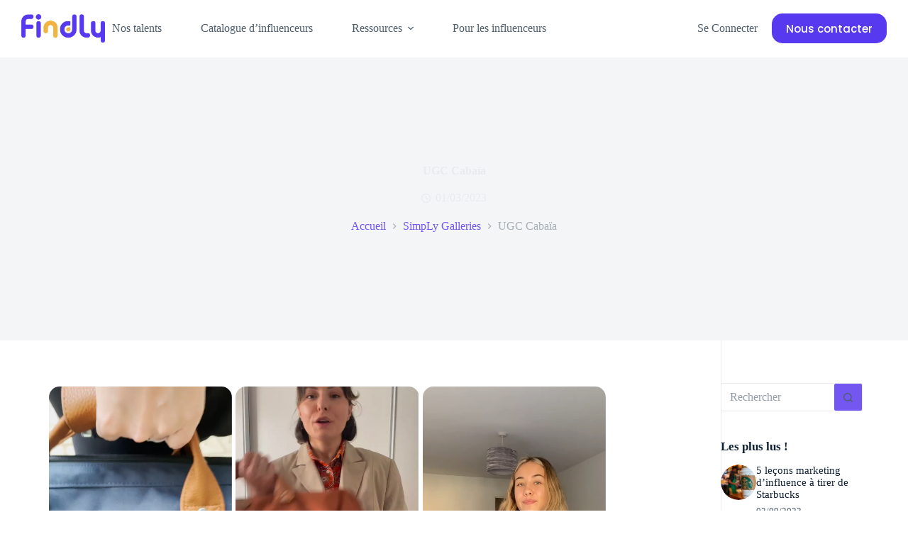

--- FILE ---
content_type: text/html; charset=UTF-8
request_url: https://findly.co/pgc_simply_gallery/ugc-cabaia
body_size: 20988
content:
<!doctype html><html lang="fr-FR"><head><meta charset="UTF-8"><meta name="viewport" content="width=device-width, initial-scale=1, maximum-scale=5, viewport-fit=cover"><link rel="profile" href="https://gmpg.org/xfn/11"><meta name='robots' content='index, follow, max-image-preview:large, max-snippet:-1, max-video-preview:-1' /><link media="all" href="https://findly.co/wp-content/cache/autoptimize/css/autoptimize_08e8886cf4c18c229662c0cf3f15f69a.css" rel="stylesheet"><title>UGC Cabaïa - Findly</title><link rel="canonical" href="https://findly.co/pgc_simply_gallery/ugc-cabaia" /><meta property="og:locale" content="fr_FR" /><meta property="og:type" content="article" /><meta property="og:title" content="UGC Cabaïa - Findly" /><meta property="og:url" content="https://findly.co/pgc_simply_gallery/ugc-cabaia" /><meta property="og:site_name" content="Findly" /><meta property="article:modified_time" content="2023-03-01T16:22:32+00:00" /><meta name="twitter:card" content="summary_large_image" /> <script type="application/ld+json" class="yoast-schema-graph">{"@context":"https://schema.org","@graph":[{"@type":"WebPage","@id":"https://findly.co/pgc_simply_gallery/ugc-cabaia","url":"https://findly.co/pgc_simply_gallery/ugc-cabaia","name":"UGC Cabaïa - Findly","isPartOf":{"@id":"/#website"},"datePublished":"2023-03-01T16:11:47+00:00","dateModified":"2023-03-01T16:22:32+00:00","breadcrumb":{"@id":"https://findly.co/pgc_simply_gallery/ugc-cabaia#breadcrumb"},"inLanguage":"fr-FR","potentialAction":[{"@type":"ReadAction","target":["https://findly.co/pgc_simply_gallery/ugc-cabaia"]}]},{"@type":"BreadcrumbList","@id":"https://findly.co/pgc_simply_gallery/ugc-cabaia#breadcrumb","itemListElement":[{"@type":"ListItem","position":1,"name":"Accueil","item":"https://findly.co/"},{"@type":"ListItem","position":2,"name":"SimpLy Galleries","item":"https://findly.co/simply_galleries"},{"@type":"ListItem","position":3,"name":"UGC Cabaïa"}]},{"@type":"WebSite","@id":"/#website","url":"/","name":"Findly","description":"Votre plateforme d’influence au quotidien","publisher":{"@id":"/#organization"},"potentialAction":[{"@type":"SearchAction","target":{"@type":"EntryPoint","urlTemplate":"/?s={search_term_string}"},"query-input":"required name=search_term_string"}],"inLanguage":"fr-FR"},{"@type":"Organization","@id":"/#organization","name":"Findly","url":"/","logo":{"@type":"ImageObject","inLanguage":"fr-FR","@id":"/#/schema/logo/image/","url":"https://findly.co/wp-content/uploads/2021/11/Findly_blue@4x-7.png","contentUrl":"https://findly.co/wp-content/uploads/2021/11/Findly_blue@4x-7.png","width":608,"height":155,"caption":"Findly"},"image":{"@id":"/#/schema/logo/image/"}}]}</script> <link rel='dns-prefetch' href='//fonts.googleapis.com' /><link rel="alternate" type="application/rss+xml" title="Findly &raquo; Flux" href="https://findly.co/feed" /><link rel="alternate" type="application/rss+xml" title="Findly &raquo; Flux des commentaires" href="https://findly.co/comments/feed" /><link rel='stylesheet' id='blocksy-dynamic-global-css' href='https://findly.co/wp-content/cache/autoptimize/css/autoptimize_single_d0c2425cef6e6750ce9e375b7da57eb5.css?ver=24627' media='all' /><link rel='stylesheet' id='blocksy-fonts-font-source-google-css' href='https://fonts.googleapis.com/css2?family=Poppins:wght@300;400;500;600;700&#038;display=swap' media='all' /> <script src="https://findly.co/wp-includes/js/jquery/jquery.min.js?ver=3.7.1" id="jquery-core-js"></script> <script defer src="https://findly.co/wp-includes/js/jquery/jquery-migrate.min.js?ver=3.4.1" id="jquery-migrate-js"></script> <script defer id="simple-banner-script-js-before" src="[data-uri]"></script> <script defer src="https://findly.co/wp-content/cache/autoptimize/js/autoptimize_single_78c1d9218fb72e73d0802a1ad22d6569.js?ver=2.17.0" id="simple-banner-script-js"></script> <link rel="https://api.w.org/" href="https://findly.co/wp-json/" /><link rel="alternate" type="application/json" href="https://findly.co/wp-json/wp/v2/pgc_simply_gallery/18973" /><link rel="EditURI" type="application/rsd+xml" title="RSD" href="https://findly.co/xmlrpc.php?rsd" /><meta name="generator" content="WordPress 6.5.7" /><link rel='shortlink' href='https://findly.co/?p=18973' /><link rel="alternate" type="application/json+oembed" href="https://findly.co/wp-json/oembed/1.0/embed?url=https%3A%2F%2Ffindly.co%2Fpgc_simply_gallery%2Fugc-cabaia" /><link rel="alternate" type="text/xml+oembed" href="https://findly.co/wp-json/oembed/1.0/embed?url=https%3A%2F%2Ffindly.co%2Fpgc_simply_gallery%2Fugc-cabaia&#038;format=xml" /> <noscript><style>.simply-gallery-amp{ display: block !important; }</style></noscript><noscript><style>.sgb-preloader{ display: none !important; }</style></noscript> <script defer src="[data-uri]"></script> <script defer id="simple-banner-site-custom-js-dummy" src="data:text/javascript;base64,"></script> <script defer src="[data-uri]"></script> <noscript><link rel='stylesheet' href='https://findly.co/wp-content/themes/blocksy/static/bundle/no-scripts.min.css' type='text/css'></noscript><meta name="generator" content="Elementor 3.21.3; features: e_optimized_assets_loading, additional_custom_breakpoints; settings: css_print_method-external, google_font-enabled, font_display-auto">  <script defer src="https://www.googleoptimize.com/optimize.js?id=OPT-P3HLZKV"></script>    <script defer src="[data-uri]"></script> <noscript> <img height="1" width="1" style="display:none" 
 src="https://www.facebook.com/tr?id=215062922959191&ev=PageView&noscript=1"/> </noscript>  <script defer src="https://www.googletagmanager.com/gtag/js?id=G-BW5LHCC3G9"></script> <script defer src="[data-uri]"></script>  <script defer src="https://www.googletagmanager.com/gtag/js?id=UA-132048995-1"></script> <script defer src="[data-uri]"></script>  <script defer src="[data-uri]"></script>    <script defer src="[data-uri]"></script>  <script defer src="https://cdn.firstpromoter.com/fpr.js"></script>  <script defer src="[data-uri]"></script><script defer src="[data-uri]"></script> <noscript> <img height="1" width="1" style="display:none;" alt="" src="https://px.ads.linkedin.com/collect/?pid=2450097&fmt=gif" /> </noscript>  <script defer src="[data-uri]"></script> <script defer src="[data-uri]"></script><link rel="icon" href="https://findly.co/wp-content/uploads/2023/01/cropped-findly-favicon-32x32.png" sizes="32x32" /><link rel="icon" href="https://findly.co/wp-content/uploads/2023/01/cropped-findly-favicon-192x192.png" sizes="192x192" /><link rel="apple-touch-icon" href="https://findly.co/wp-content/uploads/2023/01/cropped-findly-favicon-180x180.png" /><meta name="msapplication-TileImage" content="https://findly.co/wp-content/uploads/2023/01/cropped-findly-favicon-270x270.png" /></head><body class="pgc_simply_gallery-template-default single single-pgc_simply_gallery postid-18973 wp-custom-logo wp-embed-responsive elementor-default elementor-kit-2777 ct-elementor-default-template" data-link="type-2" data-prefix="single_blog_post" data-header="type-1:sticky" data-footer="type-1" itemscope="itemscope" itemtype="https://schema.org/Blog" >
<!-- Google Tag Manager (noscript) -->
<noscript><iframe src="https://www.googletagmanager.com/ns.html?id=GTM-5H3VMB8"
height="0" width="0" style="display:none;visibility:hidden"></iframe></noscript>
<!-- End Google Tag Manager (noscript) --> <a class="skip-link show-on-focus" href="#main"> Passer au contenu</a><div class="ct-drawer-canvas" data-location="start" ><div id="offcanvas" class="ct-panel ct-header" data-behaviour="right-side" ><div class="ct-panel-inner"><div class="ct-panel-actions"> <button class="ct-toggle-close" data-type="type-1" aria-label="Fermer le tiroir"> <svg class="ct-icon" width="12" height="12" viewBox="0 0 15 15"><path d="M1 15a1 1 0 01-.71-.29 1 1 0 010-1.41l5.8-5.8-5.8-5.8A1 1 0 011.7.29l5.8 5.8 5.8-5.8a1 1 0 011.41 1.41l-5.8 5.8 5.8 5.8a1 1 0 01-1.41 1.41l-5.8-5.8-5.8 5.8A1 1 0 011 15z"/></svg> </button></div><div class="ct-panel-content" data-device="desktop" ><div class="ct-panel-content-inner"></div></div><div class="ct-panel-content" data-device="mobile" ><div class="ct-panel-content-inner"><nav
 class="mobile-menu has-submenu"
 data-id="mobile-menu" data-interaction="click" data-toggle-type="type-1" data-submenu-dots="yes" 	aria-label="Menu hors-champ"><ul id="menu-primary-1" role="menubar"><li class="menu-item menu-item-type-post_type menu-item-object-page menu-item-20097" role="none"><a href="https://findly.co/nos-talents" class="ct-menu-link" role="menuitem">Nos talents</a></li><li class="menu-item menu-item-type-custom menu-item-object-custom menu-item-20278" role="none"><a href="https://findly.co/contact" class="ct-menu-link" role="menuitem">Catalogue d&rsquo;influenceurs</a></li><li class="menu-item menu-item-type-custom menu-item-object-custom menu-item-has-children menu-item-2193" role="none"><span class="ct-sub-menu-parent"><a href="#" class="ct-menu-link" role="menuitem">Ressources</a><button class="ct-toggle-dropdown-mobile" aria-label="Déplier le menu déroulant" aria-haspopup="true" aria-expanded="false" role="menuitem" ><svg class="ct-icon toggle-icon-1" width="15" height="15" viewBox="0 0 15 15"><path d="M3.9,5.1l3.6,3.6l3.6-3.6l1.4,0.7l-5,5l-5-5L3.9,5.1z"/></svg></button></span><ul class="sub-menu" role="menu"><li class="menu-item menu-item-type-post_type menu-item-object-page current_page_parent menu-item-892" role="none"><a href="https://findly.co/blog" class="ct-menu-link" role="menuitem">Blog</a></li><li class="menu-item menu-item-type-post_type menu-item-object-page menu-item-12033" role="none"><a href="https://findly.co/ressources/contenus-premium" class="ct-menu-link" role="menuitem">Contenus premium</a></li><li class="menu-item menu-item-type-post_type menu-item-object-page menu-item-3515" role="none"><a href="https://findly.co/webinars" class="ct-menu-link" role="menuitem">Webinars</a></li><li class="menu-item menu-item-type-post_type menu-item-object-page menu-item-5210" role="none"><a href="https://findly.co/meilleurs-influenceurs" class="ct-menu-link" role="menuitem">Meilleurs influenceurs</a></li></ul></li><li class="menu-item menu-item-type-post_type menu-item-object-page menu-item-10668" role="none"><a href="https://findly.co/influenceurs" class="ct-menu-link" role="menuitem">Pour les influenceurs</a></li></ul></nav><div
 class="ct-header-cta"
 data-id="button" > <a
 href="https://findly.co/contact"
 class="ct-button"
 data-size="medium" aria-label="Nous contacter" > Nous contacter </a></div><div class="ct-header-account" data-id="account" data-state="out" ><a href="https://app.findly.co/connexion" class="ct-account-item"  aria-label="Se Connecter"><span class="ct-label">Se Connecter</span></a></div><div
 class="ct-header-socials "
 data-id="socials" ><div class="ct-social-box" data-color="custom" data-icon-size="custom" data-icons-type="simple"  > <a href="https://www.facebook.com/FindlyFrance/" data-network="facebook" aria-label="Facebook" > <span class="ct-icon-container" > <svg
 width="20px"
 height="20px"
 viewBox="0 0 20 20"
 aria-hidden="true"> <path d="M20,10.1c0-5.5-4.5-10-10-10S0,4.5,0,10.1c0,5,3.7,9.1,8.4,9.9v-7H5.9v-2.9h2.5V7.9C8.4,5.4,9.9,4,12.2,4c1.1,0,2.2,0.2,2.2,0.2v2.5h-1.3c-1.2,0-1.6,0.8-1.6,1.6v1.9h2.8L13.9,13h-2.3v7C16.3,19.2,20,15.1,20,10.1z"/> </svg> </span> </a> <a href="https://twitter.com/Findly_fr" data-network="twitter" aria-label="X (Twitter)" > <span class="ct-icon-container" > <svg
 width="20px"
 height="20px"
 viewBox="0 0 20 20"
 aria-hidden="true"> <path d="M2.9 0C1.3 0 0 1.3 0 2.9v14.3C0 18.7 1.3 20 2.9 20h14.3c1.6 0 2.9-1.3 2.9-2.9V2.9C20 1.3 18.7 0 17.1 0H2.9zm13.2 3.8L11.5 9l5.5 7.2h-4.3l-3.3-4.4-3.8 4.4H3.4l5-5.7-5.3-6.7h4.4l3 4 3.5-4h2.1zM14.4 15 6.8 5H5.6l7.7 10h1.1z"/> </svg> </span> </a> <a href="https://www.instagram.com/findly_fr/" data-network="instagram" aria-label="Instagram" > <span class="ct-icon-container" > <svg
 width="20"
 height="20"
 viewBox="0 0 20 20"
 aria-hidden="true"> <circle cx="10" cy="10" r="3.3"/> <path d="M14.2,0H5.8C2.6,0,0,2.6,0,5.8v8.3C0,17.4,2.6,20,5.8,20h8.3c3.2,0,5.8-2.6,5.8-5.8V5.8C20,2.6,17.4,0,14.2,0zM10,15c-2.8,0-5-2.2-5-5s2.2-5,5-5s5,2.2,5,5S12.8,15,10,15z M15.8,5C15.4,5,15,4.6,15,4.2s0.4-0.8,0.8-0.8s0.8,0.4,0.8,0.8S16.3,5,15.8,5z"/> </svg> </span> </a> <a href="https://www.linkedin.com/company/findly-fr/" data-network="linkedin" aria-label="LinkedIn" > <span class="ct-icon-container" > <svg
 width="20px"
 height="20px"
 viewBox="0 0 20 20"
 aria-hidden="true"> <path d="M18.6,0H1.4C0.6,0,0,0.6,0,1.4v17.1C0,19.4,0.6,20,1.4,20h17.1c0.8,0,1.4-0.6,1.4-1.4V1.4C20,0.6,19.4,0,18.6,0z M6,17.1h-3V7.6h3L6,17.1L6,17.1zM4.6,6.3c-1,0-1.7-0.8-1.7-1.7s0.8-1.7,1.7-1.7c0.9,0,1.7,0.8,1.7,1.7C6.3,5.5,5.5,6.3,4.6,6.3z M17.2,17.1h-3v-4.6c0-1.1,0-2.5-1.5-2.5c-1.5,0-1.8,1.2-1.8,2.5v4.7h-3V7.6h2.8v1.3h0c0.4-0.8,1.4-1.5,2.8-1.5c3,0,3.6,2,3.6,4.5V17.1z"/> </svg> </span> </a> <a href="https://www.tiktok.com/@findly_fr" data-network="tiktok" aria-label="TikTok" > <span class="ct-icon-container" > <svg
 width="20px"
 height="20px"
 viewBox="0 0 20 20"
 aria-hidden="true"> <path d="M18.2 4.5c-2.3-.2-4.1-1.9-4.4-4.2V0h-3.4v13.8c0 1.4-1.2 2.6-2.8 2.6-1.4 0-2.6-1.1-2.6-2.6s1.1-2.6 2.6-2.6h.2l.5.1V7.5h-.7c-3.4 0-6.2 2.8-6.2 6.2S4.2 20 7.7 20s6.2-2.8 6.2-6.2v-7c1.1 1.1 2.4 1.6 3.9 1.6h.8V4.6l-.4-.1z"/> </svg> </span> </a></div></div></div></div></div></div> <a href="#main-container" class="ct-back-to-top ct-hidden-sm"
 data-shape="square"
 data-alignment="right"
 title="Aller en haut" aria-label="Aller en haut" hidden> <svg class="ct-icon" width="15" height="15" viewBox="0 0 20 20"><path d="M10,0L9.4,0.6L0.8,9.1l1.2,1.2l7.1-7.1V20h1.7V3.3l7.1,7.1l1.2-1.2l-8.5-8.5L10,0z"/></svg> </a></div><div id="main-container"><header id="header" class="ct-header" data-id="type-1" itemscope="" itemtype="https://schema.org/WPHeader" ><div data-device="desktop" data-transparent="" ><div class="ct-sticky-container"><div data-sticky="shrink"><div data-row="middle" data-column-set="2" data-transparent-row="yes" ><div class="ct-container-fluid" ><div data-column="start" data-placements="1" ><div data-items="primary" ><div	class="site-branding"
 data-id="logo" 		itemscope="itemscope" itemtype="https://schema.org/Organization" > <a href="https://findly.co/" class="site-logo-container" rel="home" itemprop="url" ><noscript><img width="1634" height="554" src="https://findly.co/wp-content/uploads/2023/01/logo-findly-v2.png" class="sticky-logo" alt="Findly" itemprop="logo" decoding="async" srcset="https://findly.co/wp-content/uploads/2023/01/logo-findly-v2.png 1634w, https://findly.co/wp-content/uploads/2023/01/logo-findly-v2-300x102.png 300w, https://findly.co/wp-content/uploads/2023/01/logo-findly-v2-1024x347.png 1024w, https://findly.co/wp-content/uploads/2023/01/logo-findly-v2-768x260.png 768w, https://findly.co/wp-content/uploads/2023/01/logo-findly-v2-1536x521.png 1536w" sizes="(max-width: 1634px) 100vw, 1634px" /></noscript><img width="1634" height="554" src='data:image/svg+xml,%3Csvg%20xmlns=%22http://www.w3.org/2000/svg%22%20viewBox=%220%200%201634%20554%22%3E%3C/svg%3E' data-src="https://findly.co/wp-content/uploads/2023/01/logo-findly-v2.png" class="lazyload sticky-logo" alt="Findly" itemprop="logo" decoding="async" data-srcset="https://findly.co/wp-content/uploads/2023/01/logo-findly-v2.png 1634w, https://findly.co/wp-content/uploads/2023/01/logo-findly-v2-300x102.png 300w, https://findly.co/wp-content/uploads/2023/01/logo-findly-v2-1024x347.png 1024w, https://findly.co/wp-content/uploads/2023/01/logo-findly-v2-768x260.png 768w, https://findly.co/wp-content/uploads/2023/01/logo-findly-v2-1536x521.png 1536w" data-sizes="(max-width: 1634px) 100vw, 1634px" /><noscript><img width="1634" height="554" src="https://findly.co/wp-content/uploads/2023/01/logo-findly-v2.png" class="default-logo" alt="Findly" itemprop="logo" decoding="async" srcset="https://findly.co/wp-content/uploads/2023/01/logo-findly-v2.png 1634w, https://findly.co/wp-content/uploads/2023/01/logo-findly-v2-300x102.png 300w, https://findly.co/wp-content/uploads/2023/01/logo-findly-v2-1024x347.png 1024w, https://findly.co/wp-content/uploads/2023/01/logo-findly-v2-768x260.png 768w, https://findly.co/wp-content/uploads/2023/01/logo-findly-v2-1536x521.png 1536w" sizes="(max-width: 1634px) 100vw, 1634px" /></noscript><img width="1634" height="554" src='data:image/svg+xml,%3Csvg%20xmlns=%22http://www.w3.org/2000/svg%22%20viewBox=%220%200%201634%20554%22%3E%3C/svg%3E' data-src="https://findly.co/wp-content/uploads/2023/01/logo-findly-v2.png" class="lazyload default-logo" alt="Findly" itemprop="logo" decoding="async" data-srcset="https://findly.co/wp-content/uploads/2023/01/logo-findly-v2.png 1634w, https://findly.co/wp-content/uploads/2023/01/logo-findly-v2-300x102.png 300w, https://findly.co/wp-content/uploads/2023/01/logo-findly-v2-1024x347.png 1024w, https://findly.co/wp-content/uploads/2023/01/logo-findly-v2-768x260.png 768w, https://findly.co/wp-content/uploads/2023/01/logo-findly-v2-1536x521.png 1536w" data-sizes="(max-width: 1634px) 100vw, 1634px" /></a></div><nav
 id="header-menu-1"
 class="header-menu-1"
 data-id="menu" data-interaction="hover" 	data-menu="type-1"
 data-dropdown="type-1:padded"		data-responsive="no"	itemscope="" itemtype="https://schema.org/SiteNavigationElement" 	aria-label="Menu d’en-tête"><ul id="menu-primary" class="menu" role="menubar"><li id="menu-item-20097" class="menu-item menu-item-type-post_type menu-item-object-page menu-item-20097" role="none"><a href="https://findly.co/nos-talents" class="ct-menu-link" role="menuitem">Nos talents</a></li><li id="menu-item-20278" class="menu-item menu-item-type-custom menu-item-object-custom menu-item-20278" role="none"><a href="https://findly.co/contact" class="ct-menu-link" role="menuitem">Catalogue d&rsquo;influenceurs</a></li><li id="menu-item-2193" class="menu-item menu-item-type-custom menu-item-object-custom menu-item-has-children menu-item-2193 animated-submenu-block" role="none"><a href="#" class="ct-menu-link" role="menuitem">Ressources<span class="ct-toggle-dropdown-desktop"><svg class="ct-icon" width="8" height="8" viewBox="0 0 15 15"><path d="M2.1,3.2l5.4,5.4l5.4-5.4L15,4.3l-7.5,7.5L0,4.3L2.1,3.2z"/></svg></span></a><button class="ct-toggle-dropdown-desktop-ghost" aria-label="Déplier le menu déroulant" aria-haspopup="true" aria-expanded="false" role="menuitem" ></button><ul class="sub-menu" role="menu"><li id="menu-item-892" class="menu-item menu-item-type-post_type menu-item-object-page current_page_parent menu-item-892" role="none"><a href="https://findly.co/blog" class="ct-menu-link" role="menuitem">Blog</a></li><li id="menu-item-12033" class="menu-item menu-item-type-post_type menu-item-object-page menu-item-12033" role="none"><a href="https://findly.co/ressources/contenus-premium" class="ct-menu-link" role="menuitem">Contenus premium</a></li><li id="menu-item-3515" class="menu-item menu-item-type-post_type menu-item-object-page menu-item-3515" role="none"><a href="https://findly.co/webinars" class="ct-menu-link" role="menuitem">Webinars</a></li><li id="menu-item-5210" class="menu-item menu-item-type-post_type menu-item-object-page menu-item-5210" role="none"><a href="https://findly.co/meilleurs-influenceurs" class="ct-menu-link" role="menuitem">Meilleurs influenceurs</a></li></ul></li><li id="menu-item-10668" class="menu-item menu-item-type-post_type menu-item-object-page menu-item-10668" role="none"><a href="https://findly.co/influenceurs" class="ct-menu-link" role="menuitem">Pour les influenceurs</a></li></ul></nav></div></div><div data-column="end" data-placements="1" ><div data-items="primary" ><div class="ct-header-account" data-id="account" data-state="out" ><a href="https://app.findly.co/connexion" class="ct-account-item"  aria-label="Se Connecter"><span class="ct-label">Se Connecter</span></a></div><div
 class="ct-header-cta"
 data-id="button" > <a
 href="https://findly.co/contact"
 class="ct-button"
 data-size="medium" aria-label="Nous contacter" > Nous contacter </a></div></div></div></div></div></div></div></div><div data-device="mobile" data-transparent="" ><div class="ct-sticky-container"><div data-sticky="shrink"><div data-row="middle" data-column-set="2" data-transparent-row="yes" ><div class="ct-container-fluid" ><div data-column="start" data-placements="1" ><div data-items="primary" ><div	class="site-branding"
 data-id="logo" 		> <a href="https://findly.co/" class="site-logo-container" rel="home" itemprop="url" ><noscript><img width="1634" height="554" src="https://findly.co/wp-content/uploads/2023/01/logo-findly-v2.png" class="sticky-logo" alt="Findly" itemprop="logo" decoding="async" srcset="https://findly.co/wp-content/uploads/2023/01/logo-findly-v2.png 1634w, https://findly.co/wp-content/uploads/2023/01/logo-findly-v2-300x102.png 300w, https://findly.co/wp-content/uploads/2023/01/logo-findly-v2-1024x347.png 1024w, https://findly.co/wp-content/uploads/2023/01/logo-findly-v2-768x260.png 768w, https://findly.co/wp-content/uploads/2023/01/logo-findly-v2-1536x521.png 1536w" sizes="(max-width: 1634px) 100vw, 1634px" /></noscript><img width="1634" height="554" src='data:image/svg+xml,%3Csvg%20xmlns=%22http://www.w3.org/2000/svg%22%20viewBox=%220%200%201634%20554%22%3E%3C/svg%3E' data-src="https://findly.co/wp-content/uploads/2023/01/logo-findly-v2.png" class="lazyload sticky-logo" alt="Findly" itemprop="logo" decoding="async" data-srcset="https://findly.co/wp-content/uploads/2023/01/logo-findly-v2.png 1634w, https://findly.co/wp-content/uploads/2023/01/logo-findly-v2-300x102.png 300w, https://findly.co/wp-content/uploads/2023/01/logo-findly-v2-1024x347.png 1024w, https://findly.co/wp-content/uploads/2023/01/logo-findly-v2-768x260.png 768w, https://findly.co/wp-content/uploads/2023/01/logo-findly-v2-1536x521.png 1536w" data-sizes="(max-width: 1634px) 100vw, 1634px" /><noscript><img width="1634" height="554" src="https://findly.co/wp-content/uploads/2023/01/logo-findly-v2.png" class="default-logo" alt="Findly" itemprop="logo" decoding="async" srcset="https://findly.co/wp-content/uploads/2023/01/logo-findly-v2.png 1634w, https://findly.co/wp-content/uploads/2023/01/logo-findly-v2-300x102.png 300w, https://findly.co/wp-content/uploads/2023/01/logo-findly-v2-1024x347.png 1024w, https://findly.co/wp-content/uploads/2023/01/logo-findly-v2-768x260.png 768w, https://findly.co/wp-content/uploads/2023/01/logo-findly-v2-1536x521.png 1536w" sizes="(max-width: 1634px) 100vw, 1634px" /></noscript><img width="1634" height="554" src='data:image/svg+xml,%3Csvg%20xmlns=%22http://www.w3.org/2000/svg%22%20viewBox=%220%200%201634%20554%22%3E%3C/svg%3E' data-src="https://findly.co/wp-content/uploads/2023/01/logo-findly-v2.png" class="lazyload default-logo" alt="Findly" itemprop="logo" decoding="async" data-srcset="https://findly.co/wp-content/uploads/2023/01/logo-findly-v2.png 1634w, https://findly.co/wp-content/uploads/2023/01/logo-findly-v2-300x102.png 300w, https://findly.co/wp-content/uploads/2023/01/logo-findly-v2-1024x347.png 1024w, https://findly.co/wp-content/uploads/2023/01/logo-findly-v2-768x260.png 768w, https://findly.co/wp-content/uploads/2023/01/logo-findly-v2-1536x521.png 1536w" data-sizes="(max-width: 1634px) 100vw, 1634px" /></a></div></div></div><div data-column="end" data-placements="1" ><div data-items="primary" > <button
 data-toggle-panel="#offcanvas"
 class="ct-header-trigger ct-toggle "
 data-design="simple"
 data-label="right"
 aria-label="Menu"
 data-id="trigger" > <span class="ct-label ct-hidden-sm ct-hidden-md ct-hidden-lg">Menu</span> <svg
 class="ct-icon"
 width="18" height="14" viewBox="0 0 18 14"
 aria-hidden="true"
 data-type="type-1"> <rect y="0.00" width="18" height="1.7" rx="1"/> <rect y="6.15" width="18" height="1.7" rx="1"/> <rect y="12.3" width="18" height="1.7" rx="1"/> </svg> </button></div></div></div></div></div></div></div></header><main id="main" class="site-main hfeed" itemscope="itemscope" itemtype="https://schema.org/CreativeWork" ><div class="hero-section" data-type="type-2" ><header class="entry-header ct-container"><h1 class="page-title" title="UGC Cabaïa" itemprop="headline" >UGC Cabaïa</h1><ul class="entry-meta" data-type="icons:slash" data-id="second"  ><li class="meta-date" itemprop="datePublished" ><svg width="13" height="13" viewBox="0 0 15 15"><path d="M7.5,0C3.4,0,0,3.4,0,7.5S3.4,15,7.5,15S15,11.6,15,7.5S11.6,0,7.5,0z M7.5,13.6c-3.4,0-6.1-2.8-6.1-6.1c0-3.4,2.8-6.1,6.1-6.1c3.4,0,6.1,2.8,6.1,6.1C13.6,10.9,10.9,13.6,7.5,13.6z M10.8,9.2c-0.1,0.2-0.4,0.4-0.6,0.4c-0.1,0-0.2,0-0.3-0.1L7.2,8.1C7,8,6.8,7.8,6.8,7.5V4c0-0.4,0.3-0.7,0.7-0.7S8.2,3.6,8.2,4v3.1l2.4,1.2C10.9,8.4,11,8.8,10.8,9.2z"/></svg><time class="ct-meta-element-date" datetime="2023-03-01T16:11:47+01:00" >01/03/2023</time></li></ul><nav class="ct-breadcrumbs" data-source="default"  itemscope="" itemtype="https://schema.org/BreadcrumbList" ><span class="first-item" itemscope="" itemprop="itemListElement" itemtype="https://schema.org/ListItem" ><meta itemprop="position" content="1"><a href="https://findly.co/" itemprop="item" ><span itemprop="name" >Accueil</span></a><meta itemprop="url" content="https://findly.co/"/><svg class="separator" fill="currentColor" width="8" height="8" viewBox="0 0 8 8" aria-hidden="true" focusable="false"> <path d="M2,6.9L4.8,4L2,1.1L2.6,0l4,4l-4,4L2,6.9z"/> </svg></span><span class="item-0"itemscope="" itemprop="itemListElement" itemtype="https://schema.org/ListItem" ><meta itemprop="position" content="2"><a href="https://findly.co/simply_galleries" itemprop="item" ><span itemprop="name" >SimpLy Galleries</span></a><meta itemprop="url" content="https://findly.co/simply_galleries"/><svg class="separator" fill="currentColor" width="8" height="8" viewBox="0 0 8 8" aria-hidden="true" focusable="false"> <path d="M2,6.9L4.8,4L2,1.1L2.6,0l4,4l-4,4L2,6.9z"/> </svg></span><span class="last-item" aria-current="page" itemscope="" itemprop="itemListElement" itemtype="https://schema.org/ListItem" ><meta itemprop="position" content="3"><span itemprop="name" >UGC Cabaïa</span><meta itemprop="url" content="https://findly.co/pgc_simply_gallery/ugc-cabaia"/></span></nav></header></div><div
 class="ct-container"
 data-sidebar="right"				data-vertical-spacing="top:bottom"><article
 id="post-18973"
 class="post-18973 pgc_simply_gallery type-pgc_simply_gallery status-publish hentry"><div class="entry-content"><div class="pgc-sgb-cb wp-block-pgcsimplygalleryblock-slider " data-gallery-id="b8607012" style="min-height:400px"><div class="sgb-preloader" id="pr_b8607012"><div class="sgb-square" style="background:#d4d4d4"></div><div class="sgb-square" style="background:#d4d4d4"></div><div class="sgb-square" style="background:#d4d4d4"></div><div class="sgb-square" style="background:#d4d4d4"></div></div><div class="simply-gallery-amp pgc_sgb_slider " style="display: none;"><div class="sgb-gallery"><div class="sgb-item"><video controls preload="none"  src="https://findly.co/wp-content/uploads/2023/03/Bibliotheque-publicitaire-4.mp4"></video></div><div class="sgb-item"><video controls preload="none"  src="https://findly.co/wp-content/uploads/2023/03/Bibliotheque-publicitaire-3.mp4"></video></div><div class="sgb-item"><video controls preload="none"  src="https://findly.co/wp-content/uploads/2023/03/Bibliotheque-publicitaire-1.mp4"></video></div><div class="sgb-item"><video controls preload="none"  src="https://findly.co/wp-content/uploads/2023/03/Bibliotheque-publicitaire-2.mp4"></video></div><div class="sgb-item"><video controls preload="none"  src="https://findly.co/wp-content/uploads/2023/03/Bibliotheque-publicitaire.mp4"></video></div><div class="sgb-item"><video controls preload="none"  src="https://findly.co/wp-content/uploads/2023/03/Bibliotheque-publicitaire-5.mp4"></video></div></div></div><script type="application/json" class="sgb-data">{"externalLink":false,"captions":false,"collectionthumbRoundedCorners":15,"collectionThumbSubMenuDownload":false,"collectionThumbSubMenuShare":false,"sliderAdminWidth":1178,"sliderThumbsNavi":false,"galleryType":"pgc_sgb_slider","galleryId":"b8607012","images":[{"id":18975,"title":"Bibliothèque publicitaire (4)","url":"https://findly.co/wp-content/uploads/2023/03/Bibliotheque-publicitaire-4.mp4","link":"https://findly.co/?attachment_id=18975","alt":"","description":"","caption":"","mime":"video/mp4","type":"video","image":{"src":"https://findly.co/wp-includes/images/media/video.png","width":48,"height":64},"thumb":{"src":"https://findly.co/wp-includes/images/media/video.png","width":48,"height":64},"width":720,"height":1280,"fileLength":"0:29","meta":{"artist":false,"album":false,"bitrate":false,"bitrate_mode":false},"postlink":"https://findly.co/?attachment_id=18975"},{"id":18976,"title":"Bibliothèque publicitaire (3)","url":"https://findly.co/wp-content/uploads/2023/03/Bibliotheque-publicitaire-3.mp4","link":"https://findly.co/?attachment_id=18976","alt":"","description":"","caption":"","mime":"video/mp4","type":"video","image":{"src":"https://findly.co/wp-includes/images/media/video.png","width":48,"height":64},"thumb":{"src":"https://findly.co/wp-includes/images/media/video.png","width":48,"height":64},"width":720,"height":1280,"fileLength":"0:33","meta":{"artist":false,"album":false,"bitrate":false,"bitrate_mode":false},"postlink":"https://findly.co/?attachment_id=18976"},{"id":18978,"title":"Bibliothèque publicitaire (1)","url":"https://findly.co/wp-content/uploads/2023/03/Bibliotheque-publicitaire-1.mp4","link":"https://findly.co/?attachment_id=18978","alt":"","description":"","caption":"","mime":"video/mp4","type":"video","image":{"src":"https://findly.co/wp-includes/images/media/video.png","width":48,"height":64},"thumb":{"src":"https://findly.co/wp-includes/images/media/video.png","width":48,"height":64},"width":720,"height":1280,"fileLength":"0:40","meta":{"artist":false,"album":false,"bitrate":false,"bitrate_mode":false},"postlink":"https://findly.co/?attachment_id=18978"},{"id":18977,"title":"Bibliothèque publicitaire (2)","url":"https://findly.co/wp-content/uploads/2023/03/Bibliotheque-publicitaire-2.mp4","link":"https://findly.co/?attachment_id=18977","alt":"","description":"","caption":"","mime":"video/mp4","type":"video","image":{"src":"https://findly.co/wp-includes/images/media/video.png","width":48,"height":64},"thumb":{"src":"https://findly.co/wp-includes/images/media/video.png","width":48,"height":64},"width":720,"height":900,"fileLength":"0:31","meta":{"artist":false,"album":false,"bitrate":false,"bitrate_mode":false},"postlink":"https://findly.co/?attachment_id=18977"},{"id":18979,"title":"Bibliothèque publicitaire","url":"https://findly.co/wp-content/uploads/2023/03/Bibliotheque-publicitaire.mp4","link":"https://findly.co/?attachment_id=18979","alt":"","description":"","caption":"","mime":"video/mp4","type":"video","image":{"src":"https://findly.co/wp-includes/images/media/video.png","width":48,"height":64},"thumb":{"src":"https://findly.co/wp-includes/images/media/video.png","width":48,"height":64},"width":720,"height":900,"fileLength":"0:24","meta":{"artist":false,"album":false,"bitrate":false,"bitrate_mode":false},"postlink":"https://findly.co/?attachment_id=18979"},{"id":18980,"title":"Bibliothèque publicitaire (5)","url":"https://findly.co/wp-content/uploads/2023/03/Bibliotheque-publicitaire-5.mp4","link":"https://findly.co/?attachment_id=18980","alt":"","description":"","caption":"","mime":"video/mp4","type":"video","image":{"src":"https://findly.co/wp-includes/images/media/video.png","width":48,"height":64},"thumb":{"src":"https://findly.co/wp-includes/images/media/video.png","width":48,"height":64},"width":720,"height":900,"fileLength":"0:17","meta":{"artist":false,"album":false,"bitrate":false,"bitrate_mode":false},"postlink":"https://findly.co/?attachment_id=18980"}],"itemsMetaDataCollection":[],"shareFacebook":false,"shareTwitter":false,"sharePinterest":false,"sliderItemDownload":false,"shareCopyLink":false,"sliderItemCounterEnable":false,"sliderThumbBarEnable":false,"sliderSlideshow":false,"sliderSocialShareEnabled":false,"sliderZoomEnable":false,"sliderFullscreenEnabled":false}</script><script defer src="[data-uri]"></script></div></div><div class="ct-share-box ct-hidden-sm" data-location="bottom" data-type="type-1"  > <span class="ct-module-title" >Partagez votre amour</span><div data-icons-type="simple"> <a href="https://www.facebook.com/sharer/sharer.php?u=https%3A%2F%2Ffindly.co%2Fpgc_simply_gallery%2Fugc-cabaia" data-network="facebook" aria-label="Facebook" rel="noopener noreferrer nofollow" > <span class="ct-icon-container" > <svg
 width="20px"
 height="20px"
 viewBox="0 0 20 20"
 aria-hidden="true"> <path d="M20,10.1c0-5.5-4.5-10-10-10S0,4.5,0,10.1c0,5,3.7,9.1,8.4,9.9v-7H5.9v-2.9h2.5V7.9C8.4,5.4,9.9,4,12.2,4c1.1,0,2.2,0.2,2.2,0.2v2.5h-1.3c-1.2,0-1.6,0.8-1.6,1.6v1.9h2.8L13.9,13h-2.3v7C16.3,19.2,20,15.1,20,10.1z"/> </svg> </span> </a> <a href="https://twitter.com/intent/tweet?url=https%3A%2F%2Ffindly.co%2Fpgc_simply_gallery%2Fugc-cabaia&amp;text=UGC%20Caba%C3%AFa" data-network="twitter" aria-label="X (Twitter)" rel="noopener noreferrer nofollow" > <span class="ct-icon-container" > <svg
 width="20px"
 height="20px"
 viewBox="0 0 20 20"
 aria-hidden="true"> <path d="M2.9 0C1.3 0 0 1.3 0 2.9v14.3C0 18.7 1.3 20 2.9 20h14.3c1.6 0 2.9-1.3 2.9-2.9V2.9C20 1.3 18.7 0 17.1 0H2.9zm13.2 3.8L11.5 9l5.5 7.2h-4.3l-3.3-4.4-3.8 4.4H3.4l5-5.7-5.3-6.7h4.4l3 4 3.5-4h2.1zM14.4 15 6.8 5H5.6l7.7 10h1.1z"/> </svg> </span> </a> <a href="https://www.linkedin.com/shareArticle?url=https%3A%2F%2Ffindly.co%2Fpgc_simply_gallery%2Fugc-cabaia&amp;title=UGC%20Caba%C3%AFa" data-network="linkedin" aria-label="LinkedIn" rel="noopener noreferrer nofollow" > <span class="ct-icon-container" > <svg
 width="20px"
 height="20px"
 viewBox="0 0 20 20"
 aria-hidden="true"> <path d="M18.6,0H1.4C0.6,0,0,0.6,0,1.4v17.1C0,19.4,0.6,20,1.4,20h17.1c0.8,0,1.4-0.6,1.4-1.4V1.4C20,0.6,19.4,0,18.6,0z M6,17.1h-3V7.6h3L6,17.1L6,17.1zM4.6,6.3c-1,0-1.7-0.8-1.7-1.7s0.8-1.7,1.7-1.7c0.9,0,1.7,0.8,1.7,1.7C6.3,5.5,5.5,6.3,4.6,6.3z M17.2,17.1h-3v-4.6c0-1.1,0-2.5-1.5-2.5c-1.5,0-1.8,1.2-1.8,2.5v4.7h-3V7.6h2.8v1.3h0c0.4-0.8,1.4-1.5,2.8-1.5c3,0,3.6,2,3.6,4.5V17.1z"/> </svg> </span> </a></div></div><div
 class="ct-related-posts"
 > <span class="ct-module-title"> Vous aimerez également ! </span><div class="ct-related-posts-items" data-layout="grid" ><article  itemscope="itemscope" itemtype="https://schema.org/CreativeWork" > <span class="related-entry-title" itemprop="name" ><a href="https://findly.co/pgc_simply_gallery/ugc-deco" rel="bookmark" itemprop="url" >UGC déco</a></span><ul class="entry-meta" data-type="simple:slash"  ><li class="meta-date" itemprop="datePublished" ><time class="ct-meta-element-date" datetime="2023-02-23T14:11:58+01:00" >23/02/2023</time></li></ul></article><article  itemscope="itemscope" itemtype="https://schema.org/CreativeWork" > <span class="related-entry-title" itemprop="name" ><a href="https://findly.co/pgc_simply_gallery/ugc-tourisme-loisir" rel="bookmark" itemprop="url" >UGC Tourisme / Loisir</a></span><ul class="entry-meta" data-type="simple:slash"  ><li class="meta-date" itemprop="datePublished" ><time class="ct-meta-element-date" datetime="2023-02-21T15:34:40+01:00" >21/02/2023</time></li></ul></article><article  itemscope="itemscope" itemtype="https://schema.org/CreativeWork" > <span class="related-entry-title" itemprop="name" ><a href="https://findly.co/pgc_simply_gallery/ugc-sport" rel="bookmark" itemprop="url" >UGC Sport</a></span><ul class="entry-meta" data-type="simple:slash"  ><li class="meta-date" itemprop="datePublished" ><time class="ct-meta-element-date" datetime="2023-02-21T13:14:12+01:00" >21/02/2023</time></li></ul></article></div></div></article><aside class="ct-hidden-sm ct-hidden-md" data-type="type-3" id="sidebar" itemtype="https://schema.org/WPSideBar" itemscope="itemscope" ><div class="ct-sidebar" ><div class="ct-widget widget_search" id="search-1"><form role="search" method="get" class="ct-search-form" data-form-controls="inside" data-taxonomy-filter="false" data-submit-button="icon"  action="https://findly.co/" aria-haspopup="listbox" data-live-results="thumbs"> <input type="search"  placeholder="Rechercher" value="" name="s" autocomplete="off" title="Rechercher…" aria-label="Rechercher…"><div class="ct-search-form-controls"> <button type="submit" class="wp-element-button" data-button="inside:icon" aria-label="Bouton de recherche" > <svg class="ct-icon ct-search-button-content" aria-hidden="true" width="15" height="15" viewBox="0 0 15 15"><path d="M14.8,13.7L12,11c0.9-1.2,1.5-2.6,1.5-4.2c0-3.7-3-6.8-6.8-6.8S0,3,0,6.8s3,6.8,6.8,6.8c1.6,0,3.1-0.6,4.2-1.5l2.8,2.8c0.1,0.1,0.3,0.2,0.5,0.2s0.4-0.1,0.5-0.2C15.1,14.5,15.1,14,14.8,13.7z M1.5,6.8c0-2.9,2.4-5.2,5.2-5.2S12,3.9,12,6.8S9.6,12,6.8,12S1.5,9.6,1.5,6.8z"/></svg> <span class="ct-ajax-loader"> <svg viewBox="0 0 24 24"> <circle cx="12" cy="12" r="10" opacity="0.2" fill="none" stroke="currentColor" stroke-miterlimit="10" stroke-width="2"/> <path d="m12,2c5.52,0,10,4.48,10,10" fill="none" stroke="currentColor" stroke-linecap="round" stroke-miterlimit="10" stroke-width="2"> <animateTransform
 attributeName="transform"
 attributeType="XML"
 type="rotate"
 dur="0.6s"
 from="0 12 12"
 to="360 12 12"
 repeatCount="indefinite"
 /> </path> </svg> </span> </button> <input type="hidden" name="post_type" value="pgc_simply_gallery"> <input type="hidden" value="7f91ea9ffe" class="ct-live-results-nonce" ></div><div class="screen-reader-text" aria-live="polite" role="status"> Aucun résultat</div></form></div><div class="ct-widget widget_block" id="block-78"><div class="wp-block-group is-layout-constrained wp-block-group-is-layout-constrained"><h3 class="wp-block-heading" style="font-size:clamp(14px, 0.875rem + ((1vw - 3.2px) * 0.313), 18px);">Les plus lus !</h3><div class="wp-block-blocksy-query"><div class="entries wp-block-blocksy-post-template is-layout-flow wp-block-post-template-is-layout-flow"><article class="wp-block-post post-21765 post type-post status-publish format-standard has-post-thumbnail hentry category-actus"><div class="wp-block-columns is-layout-flex wp-container-core-columns-is-layout-2 wp-block-columns-is-layout-flex"><div class="wp-block-column is-layout-flow wp-block-column-is-layout-flow" style="flex-basis:25%"><a style="aspect-ratio: 1; border-radius:100%;" class="ct-dynamic-media wp-block-image" href="https://findly.co/blog/actus/5-lecons-marketing-dinfluence-a-titrer-de-starbucks"><noscript><img decoding="async" width="150" height="150" src="https://findly.co/wp-content/uploads/2023/09/G0iih3f-150x150.jpg" class="attachment-thumbnail size-thumbnail" alt="" style="width:100%;height:100%;object-fit: cover;" /></noscript><img decoding="async" width="150" height="150" src='data:image/svg+xml,%3Csvg%20xmlns=%22http://www.w3.org/2000/svg%22%20viewBox=%220%200%20150%20150%22%3E%3C/svg%3E' data-src="https://findly.co/wp-content/uploads/2023/09/G0iih3f-150x150.jpg" class="lazyload attachment-thumbnail size-thumbnail" alt="" style="width:100%;height:100%;object-fit: cover;" /></a></div><div class="wp-block-column is-vertically-aligned-center is-layout-flow wp-block-column-is-layout-flow" style="flex-basis:75%"><h2 style="margin-bottom:var(--wp--preset--spacing--20); font-size:clamp(14px, 0.875rem + ((1vw - 3.2px) * 0.078), 15px);font-weight:500;" class="ct-dynamic-data"><a href="https://findly.co/blog/actus/5-lecons-marketing-dinfluence-a-titrer-de-starbucks"  >5 leçons marketing d&rsquo;influence à tirer de Starbucks</a></h2><div style="font-size:13px;" class="ct-dynamic-data">03/09/2023</div></div></div></article><article class="wp-block-post post-21761 post type-post status-publish format-standard has-post-thumbnail hentry category-actus"><div class="wp-block-columns is-layout-flex wp-container-core-columns-is-layout-3 wp-block-columns-is-layout-flex"><div class="wp-block-column is-layout-flow wp-block-column-is-layout-flow" style="flex-basis:25%"><a style="aspect-ratio: 1; border-radius:100%;" class="ct-dynamic-media wp-block-image" href="https://findly.co/blog/uncategorized/connexion-authentique-les-cles-pour-percer-le-mystere-de-votre-audience"><noscript><img decoding="async" width="150" height="150" src="https://findly.co/wp-content/uploads/2023/09/getty_1173146314_417254-150x150.jpg" class="attachment-thumbnail size-thumbnail" alt="" style="width:100%;height:100%;object-fit: cover;" /></noscript><img decoding="async" width="150" height="150" src='data:image/svg+xml,%3Csvg%20xmlns=%22http://www.w3.org/2000/svg%22%20viewBox=%220%200%20150%20150%22%3E%3C/svg%3E' data-src="https://findly.co/wp-content/uploads/2023/09/getty_1173146314_417254-150x150.jpg" class="lazyload attachment-thumbnail size-thumbnail" alt="" style="width:100%;height:100%;object-fit: cover;" /></a></div><div class="wp-block-column is-vertically-aligned-center is-layout-flow wp-block-column-is-layout-flow" style="flex-basis:75%"><h2 style="margin-bottom:var(--wp--preset--spacing--20); font-size:clamp(14px, 0.875rem + ((1vw - 3.2px) * 0.078), 15px);font-weight:500;" class="ct-dynamic-data"><a href="https://findly.co/blog/uncategorized/connexion-authentique-les-cles-pour-percer-le-mystere-de-votre-audience"  >Connexion Authentique : Les Clés pour Percer le Mystère de Votre Audience</a></h2><div style="font-size:13px;" class="ct-dynamic-data">03/09/2023</div></div></div></article><article class="wp-block-post post-21758 post type-post status-publish format-standard has-post-thumbnail hentry category-actus"><div class="wp-block-columns is-layout-flex wp-container-core-columns-is-layout-4 wp-block-columns-is-layout-flex"><div class="wp-block-column is-layout-flow wp-block-column-is-layout-flow" style="flex-basis:25%"><a style="aspect-ratio: 1; border-radius:100%;" class="ct-dynamic-media wp-block-image" href="https://findly.co/blog/uncategorized/comment-interagir-directement-avec-son-audience"><noscript><img decoding="async" width="150" height="150" src="https://findly.co/wp-content/uploads/2023/09/blog-28-150x150.webp" class="attachment-thumbnail size-thumbnail" alt="" style="width:100%;height:100%;object-fit: cover;" /></noscript><img decoding="async" width="150" height="150" src='data:image/svg+xml,%3Csvg%20xmlns=%22http://www.w3.org/2000/svg%22%20viewBox=%220%200%20150%20150%22%3E%3C/svg%3E' data-src="https://findly.co/wp-content/uploads/2023/09/blog-28-150x150.webp" class="lazyload attachment-thumbnail size-thumbnail" alt="" style="width:100%;height:100%;object-fit: cover;" /></a></div><div class="wp-block-column is-vertically-aligned-center is-layout-flow wp-block-column-is-layout-flow" style="flex-basis:75%"><h2 style="margin-bottom:var(--wp--preset--spacing--20); font-size:clamp(14px, 0.875rem + ((1vw - 3.2px) * 0.078), 15px);font-weight:500;" class="ct-dynamic-data"><a href="https://findly.co/blog/uncategorized/comment-interagir-directement-avec-son-audience"  >Comment interagir directement avec son audience ?</a></h2><div style="font-size:13px;" class="ct-dynamic-data">03/09/2023</div></div></div></article><article class="wp-block-post post-21753 post type-post status-publish format-standard has-post-thumbnail hentry category-actus"><div class="wp-block-columns is-layout-flex wp-container-core-columns-is-layout-5 wp-block-columns-is-layout-flex"><div class="wp-block-column is-layout-flow wp-block-column-is-layout-flow" style="flex-basis:25%"><a style="aspect-ratio: 1; border-radius:100%;" class="ct-dynamic-media wp-block-image" href="https://findly.co/blog/actus/au-dela-de-la-viralite-plongez-dans-lunivers-du-slow-marketing"><noscript><img loading="lazy" decoding="async" width="150" height="150" src="https://findly.co/wp-content/uploads/2023/09/webpc-passthru-150x150.webp" class="attachment-thumbnail size-thumbnail" alt="" style="width:100%;height:100%;object-fit: cover;" /></noscript><img loading="lazy" decoding="async" width="150" height="150" src='data:image/svg+xml,%3Csvg%20xmlns=%22http://www.w3.org/2000/svg%22%20viewBox=%220%200%20150%20150%22%3E%3C/svg%3E' data-src="https://findly.co/wp-content/uploads/2023/09/webpc-passthru-150x150.webp" class="lazyload attachment-thumbnail size-thumbnail" alt="" style="width:100%;height:100%;object-fit: cover;" /></a></div><div class="wp-block-column is-vertically-aligned-center is-layout-flow wp-block-column-is-layout-flow" style="flex-basis:75%"><h2 style="margin-bottom:var(--wp--preset--spacing--20); font-size:clamp(14px, 0.875rem + ((1vw - 3.2px) * 0.078), 15px);font-weight:500;" class="ct-dynamic-data"><a href="https://findly.co/blog/actus/au-dela-de-la-viralite-plongez-dans-lunivers-du-slow-marketing"  >Au-delà de la Viralité : Plongez dans l&rsquo;Univers du Slow Marketing !</a></h2><div style="font-size:13px;" class="ct-dynamic-data">03/09/2023</div></div></div></article><article class="wp-block-post post-21349 post type-post status-publish format-standard has-post-thumbnail hentry category-actus"><div class="wp-block-columns is-layout-flex wp-container-core-columns-is-layout-6 wp-block-columns-is-layout-flex"><div class="wp-block-column is-layout-flow wp-block-column-is-layout-flow" style="flex-basis:25%"><a style="aspect-ratio: 1; border-radius:100%;" class="ct-dynamic-media wp-block-image" href="https://findly.co/blog/uncategorized/calendrier-marronier-2024-les-dates-a-ne-pas-rater"><noscript><img loading="lazy" decoding="async" width="150" height="150" src="https://findly.co/wp-content/uploads/2023/08/Capture-décran-2023-08-18-à-20.25.01-2-150x150.png" class="attachment-thumbnail size-thumbnail" alt="" style="width:100%;height:100%;object-fit: cover;" /></noscript><img loading="lazy" decoding="async" width="150" height="150" src='data:image/svg+xml,%3Csvg%20xmlns=%22http://www.w3.org/2000/svg%22%20viewBox=%220%200%20150%20150%22%3E%3C/svg%3E' data-src="https://findly.co/wp-content/uploads/2023/08/Capture-décran-2023-08-18-à-20.25.01-2-150x150.png" class="lazyload attachment-thumbnail size-thumbnail" alt="" style="width:100%;height:100%;object-fit: cover;" /></a></div><div class="wp-block-column is-vertically-aligned-center is-layout-flow wp-block-column-is-layout-flow" style="flex-basis:75%"><h2 style="margin-bottom:var(--wp--preset--spacing--20); font-size:clamp(14px, 0.875rem + ((1vw - 3.2px) * 0.078), 15px);font-weight:500;" class="ct-dynamic-data"><a href="https://findly.co/blog/uncategorized/calendrier-marronier-2024-les-dates-a-ne-pas-rater"  >Calendrier marronier 2024 : les dates à ne pas rater !</a></h2><div style="font-size:13px;" class="ct-dynamic-data">18/08/2023</div></div></div></article><article class="wp-block-post post-21340 post type-post status-publish format-standard has-post-thumbnail hentry category-actus"><div class="wp-block-columns is-layout-flex wp-container-core-columns-is-layout-7 wp-block-columns-is-layout-flex"><div class="wp-block-column is-layout-flow wp-block-column-is-layout-flow" style="flex-basis:25%"><a style="aspect-ratio: 1; border-radius:100%;" class="ct-dynamic-media wp-block-image" href="https://findly.co/blog/actus/que-signifie-etre-un-createur-de-contenu"><noscript><img loading="lazy" decoding="async" width="150" height="150" src="https://findly.co/wp-content/uploads/2023/08/Capture-décran-2023-08-18-à-19.06.51-150x150.png" class="attachment-thumbnail size-thumbnail" alt="" style="width:100%;height:100%;object-fit: cover;" /></noscript><img loading="lazy" decoding="async" width="150" height="150" src='data:image/svg+xml,%3Csvg%20xmlns=%22http://www.w3.org/2000/svg%22%20viewBox=%220%200%20150%20150%22%3E%3C/svg%3E' data-src="https://findly.co/wp-content/uploads/2023/08/Capture-décran-2023-08-18-à-19.06.51-150x150.png" class="lazyload attachment-thumbnail size-thumbnail" alt="" style="width:100%;height:100%;object-fit: cover;" /></a></div><div class="wp-block-column is-vertically-aligned-center is-layout-flow wp-block-column-is-layout-flow" style="flex-basis:75%"><h2 style="margin-bottom:var(--wp--preset--spacing--20); font-size:clamp(14px, 0.875rem + ((1vw - 3.2px) * 0.078), 15px);font-weight:500;" class="ct-dynamic-data"><a href="https://findly.co/blog/actus/que-signifie-etre-un-createur-de-contenu"  >Que signifie être un créateur de contenu ?</a></h2><div style="font-size:13px;" class="ct-dynamic-data">18/08/2023</div></div></div></article><article class="wp-block-post post-21149 post type-post status-publish format-standard has-post-thumbnail hentry category-actus tag-agence-influence tag-augmenter-nombre-abonne tag-booster-instagram"><div class="wp-block-columns is-layout-flex wp-container-core-columns-is-layout-8 wp-block-columns-is-layout-flex"><div class="wp-block-column is-layout-flow wp-block-column-is-layout-flow" style="flex-basis:25%"><a style="aspect-ratio: 1; border-radius:100%;" class="ct-dynamic-media wp-block-image" href="https://findly.co/blog/actus/etude-de-cas-client-comment-findly-a-transforme-la-marque-now-en-un-phenomene-sur-instagram"><noscript><img loading="lazy" decoding="async" width="150" height="150" src="https://findly.co/wp-content/uploads/2023/08/Capture-décran-2023-08-16-à-11.46.37-150x150.png" class="attachment-thumbnail size-thumbnail" alt="" style="width:100%;height:100%;object-fit: cover;" /></noscript><img loading="lazy" decoding="async" width="150" height="150" src='data:image/svg+xml,%3Csvg%20xmlns=%22http://www.w3.org/2000/svg%22%20viewBox=%220%200%20150%20150%22%3E%3C/svg%3E' data-src="https://findly.co/wp-content/uploads/2023/08/Capture-décran-2023-08-16-à-11.46.37-150x150.png" class="lazyload attachment-thumbnail size-thumbnail" alt="" style="width:100%;height:100%;object-fit: cover;" /></a></div><div class="wp-block-column is-vertically-aligned-center is-layout-flow wp-block-column-is-layout-flow" style="flex-basis:75%"><h2 style="margin-bottom:var(--wp--preset--spacing--20); font-size:clamp(14px, 0.875rem + ((1vw - 3.2px) * 0.078), 15px);font-weight:500;" class="ct-dynamic-data"><a href="https://findly.co/blog/actus/etude-de-cas-client-comment-findly-a-transforme-la-marque-now-en-un-phenomene-sur-instagram"  >Étude de cas : Comment Findly a Transformé la marque Now en un phénomène sur Instagram !</a></h2><div style="font-size:13px;" class="ct-dynamic-data">16/08/2023</div></div></div></article><article class="wp-block-post post-21058 post type-post status-publish format-standard has-post-thumbnail hentry category-actus"><div class="wp-block-columns is-layout-flex wp-container-core-columns-is-layout-9 wp-block-columns-is-layout-flex"><div class="wp-block-column is-layout-flow wp-block-column-is-layout-flow" style="flex-basis:25%"><a style="aspect-ratio: 1; border-radius:100%;" class="ct-dynamic-media wp-block-image" href="https://findly.co/blog/uncategorized/le-webinar-incontournable-de-la-rentree-tout-connaitre-sur-les-nouvelles-tendances-des-reseaux-sociaux"><noscript><img loading="lazy" decoding="async" width="150" height="150" src="https://findly.co/wp-content/uploads/2023/08/Avril-2023-1-150x150.png" class="attachment-thumbnail size-thumbnail" alt="" style="width:100%;height:100%;object-fit: cover;" /></noscript><img loading="lazy" decoding="async" width="150" height="150" src='data:image/svg+xml,%3Csvg%20xmlns=%22http://www.w3.org/2000/svg%22%20viewBox=%220%200%20150%20150%22%3E%3C/svg%3E' data-src="https://findly.co/wp-content/uploads/2023/08/Avril-2023-1-150x150.png" class="lazyload attachment-thumbnail size-thumbnail" alt="" style="width:100%;height:100%;object-fit: cover;" /></a></div><div class="wp-block-column is-vertically-aligned-center is-layout-flow wp-block-column-is-layout-flow" style="flex-basis:75%"><h2 style="margin-bottom:var(--wp--preset--spacing--20); font-size:clamp(14px, 0.875rem + ((1vw - 3.2px) * 0.078), 15px);font-weight:500;" class="ct-dynamic-data"><a href="https://findly.co/blog/uncategorized/le-webinar-incontournable-de-la-rentree-tout-connaitre-sur-les-nouvelles-tendances-des-reseaux-sociaux"  >Le Webinar  de la rentrée : Les nouvelles tendances des réseaux Sociaux !</a></h2><div style="font-size:13px;" class="ct-dynamic-data">14/08/2023</div></div></div></article><article class="wp-block-post post-20800 post type-post status-publish format-standard has-post-thumbnail hentry category-actus tag-barbie tag-marketing"><div class="wp-block-columns is-layout-flex wp-container-core-columns-is-layout-10 wp-block-columns-is-layout-flex"><div class="wp-block-column is-layout-flow wp-block-column-is-layout-flow" style="flex-basis:25%"><a style="aspect-ratio: 1; border-radius:100%;" class="ct-dynamic-media wp-block-image" href="https://findly.co/blog/actus/barbie-exemple-dune-strategie-marketing-gagnante"><noscript><img loading="lazy" decoding="async" width="150" height="150" src="https://findly.co/wp-content/uploads/2023/07/a19d67f4-5f18-4065-9f0f-65493dd86561.jpeg-150x150.webp" class="attachment-thumbnail size-thumbnail" alt="" style="width:100%;height:100%;object-fit: cover;" /></noscript><img loading="lazy" decoding="async" width="150" height="150" src='data:image/svg+xml,%3Csvg%20xmlns=%22http://www.w3.org/2000/svg%22%20viewBox=%220%200%20150%20150%22%3E%3C/svg%3E' data-src="https://findly.co/wp-content/uploads/2023/07/a19d67f4-5f18-4065-9f0f-65493dd86561.jpeg-150x150.webp" class="lazyload attachment-thumbnail size-thumbnail" alt="" style="width:100%;height:100%;object-fit: cover;" /></a></div><div class="wp-block-column is-vertically-aligned-center is-layout-flow wp-block-column-is-layout-flow" style="flex-basis:75%"><h2 style="margin-bottom:var(--wp--preset--spacing--20); font-size:clamp(14px, 0.875rem + ((1vw - 3.2px) * 0.078), 15px);font-weight:500;" class="ct-dynamic-data"><a href="https://findly.co/blog/actus/barbie-exemple-dune-strategie-marketing-gagnante"  >Barbie : Exemple d&rsquo;une Stratégie Marketing Gagnante !</a></h2><div style="font-size:13px;" class="ct-dynamic-data">24/07/2023</div></div></div></article><article class="wp-block-post post-4375 post type-post status-publish format-standard has-post-thumbnail hentry category-actus"><div class="wp-block-columns is-layout-flex wp-container-core-columns-is-layout-11 wp-block-columns-is-layout-flex"><div class="wp-block-column is-layout-flow wp-block-column-is-layout-flow" style="flex-basis:25%"><a style="aspect-ratio: 1; border-radius:100%;" class="ct-dynamic-media wp-block-image" href="https://findly.co/blog/voyage/meilleurs-influenceurs-voyage"><noscript><img loading="lazy" decoding="async" width="150" height="150" src="https://findly.co/wp-content/uploads/2021/05/pexels-elijah-odonnell-2409681-150x150.jpg" class="attachment-thumbnail size-thumbnail" alt="influenceuse voyage voiture" style="width:100%;height:100%;object-fit: cover;" /></noscript><img loading="lazy" decoding="async" width="150" height="150" src='data:image/svg+xml,%3Csvg%20xmlns=%22http://www.w3.org/2000/svg%22%20viewBox=%220%200%20150%20150%22%3E%3C/svg%3E' data-src="https://findly.co/wp-content/uploads/2021/05/pexels-elijah-odonnell-2409681-150x150.jpg" class="lazyload attachment-thumbnail size-thumbnail" alt="influenceuse voyage voiture" style="width:100%;height:100%;object-fit: cover;" /></a></div><div class="wp-block-column is-vertically-aligned-center is-layout-flow wp-block-column-is-layout-flow" style="flex-basis:75%"><h2 style="margin-bottom:var(--wp--preset--spacing--20); font-size:clamp(14px, 0.875rem + ((1vw - 3.2px) * 0.078), 15px);font-weight:500;" class="ct-dynamic-data"><a href="https://findly.co/blog/voyage/meilleurs-influenceurs-voyage"  >Les meilleurs influenceurs voyage à découvrir en 2023</a></h2><div style="font-size:13px;" class="ct-dynamic-data">15/07/2023</div></div></div></article><article class="wp-block-post post-20772 post type-post status-publish format-standard has-post-thumbnail hentry category-actus"><div class="wp-block-columns is-layout-flex wp-container-core-columns-is-layout-12 wp-block-columns-is-layout-flex"><div class="wp-block-column is-layout-flow wp-block-column-is-layout-flow" style="flex-basis:25%"><a style="aspect-ratio: 1; border-radius:100%;" class="ct-dynamic-media wp-block-image" href="https://findly.co/blog/actus/quel-statut-pour-les-createurs-de-contenu"><noscript><img loading="lazy" decoding="async" width="150" height="150" src="https://findly.co/wp-content/uploads/2023/07/Capture-décran-2023-07-15-à-19.22.43-150x150.png" class="attachment-thumbnail size-thumbnail" alt="" style="width:100%;height:100%;object-fit: cover;" /></noscript><img loading="lazy" decoding="async" width="150" height="150" src='data:image/svg+xml,%3Csvg%20xmlns=%22http://www.w3.org/2000/svg%22%20viewBox=%220%200%20150%20150%22%3E%3C/svg%3E' data-src="https://findly.co/wp-content/uploads/2023/07/Capture-décran-2023-07-15-à-19.22.43-150x150.png" class="lazyload attachment-thumbnail size-thumbnail" alt="" style="width:100%;height:100%;object-fit: cover;" /></a></div><div class="wp-block-column is-vertically-aligned-center is-layout-flow wp-block-column-is-layout-flow" style="flex-basis:75%"><h2 style="margin-bottom:var(--wp--preset--spacing--20); font-size:clamp(14px, 0.875rem + ((1vw - 3.2px) * 0.078), 15px);font-weight:500;" class="ct-dynamic-data"><a href="https://findly.co/blog/actus/quel-statut-pour-les-createurs-de-contenu"  >Quel statut pour les créateurs de contenu ?</a></h2><div style="font-size:13px;" class="ct-dynamic-data">15/07/2023</div></div></div></article><article class="wp-block-post post-20767 post type-post status-publish format-standard has-post-thumbnail hentry category-actus"><div class="wp-block-columns is-layout-flex wp-container-core-columns-is-layout-13 wp-block-columns-is-layout-flex"><div class="wp-block-column is-layout-flow wp-block-column-is-layout-flow" style="flex-basis:25%"><a style="aspect-ratio: 1; border-radius:100%;" class="ct-dynamic-media wp-block-image" href="https://findly.co/blog/actus/quel-avenir-pour-les-influenceurs-levolution-du-paysage-numerique-et-les-opportunites-a-venir"><noscript><img loading="lazy" decoding="async" width="150" height="150" src="https://findly.co/wp-content/uploads/2023/07/Capture-décran-2023-07-15-à-19.16.12-150x150.png" class="attachment-thumbnail size-thumbnail" alt="" style="width:100%;height:100%;object-fit: cover;" /></noscript><img loading="lazy" decoding="async" width="150" height="150" src='data:image/svg+xml,%3Csvg%20xmlns=%22http://www.w3.org/2000/svg%22%20viewBox=%220%200%20150%20150%22%3E%3C/svg%3E' data-src="https://findly.co/wp-content/uploads/2023/07/Capture-décran-2023-07-15-à-19.16.12-150x150.png" class="lazyload attachment-thumbnail size-thumbnail" alt="" style="width:100%;height:100%;object-fit: cover;" /></a></div><div class="wp-block-column is-vertically-aligned-center is-layout-flow wp-block-column-is-layout-flow" style="flex-basis:75%"><h2 style="margin-bottom:var(--wp--preset--spacing--20); font-size:clamp(14px, 0.875rem + ((1vw - 3.2px) * 0.078), 15px);font-weight:500;" class="ct-dynamic-data"><a href="https://findly.co/blog/actus/quel-avenir-pour-les-influenceurs-levolution-du-paysage-numerique-et-les-opportunites-a-venir"  >Quel avenir pour les influenceurs ?</a></h2><div style="font-size:13px;" class="ct-dynamic-data">15/07/2023</div></div></div></article><article class="wp-block-post post-20747 post type-post status-publish format-standard has-post-thumbnail hentry category-actus tag-collaboration-influenceur"><div class="wp-block-columns is-layout-flex wp-container-core-columns-is-layout-14 wp-block-columns-is-layout-flex"><div class="wp-block-column is-layout-flow wp-block-column-is-layout-flow" style="flex-basis:25%"><a style="aspect-ratio: 1; border-radius:100%;" class="ct-dynamic-media wp-block-image" href="https://findly.co/blog/actus/comment-collaborer-avec-une-marque"><noscript><img loading="lazy" decoding="async" width="150" height="150" src="https://findly.co/wp-content/uploads/2023/07/Capture-décran-2023-07-15-à-18.22.39-150x150.png" class="attachment-thumbnail size-thumbnail" alt="" style="width:100%;height:100%;object-fit: cover;" /></noscript><img loading="lazy" decoding="async" width="150" height="150" src='data:image/svg+xml,%3Csvg%20xmlns=%22http://www.w3.org/2000/svg%22%20viewBox=%220%200%20150%20150%22%3E%3C/svg%3E' data-src="https://findly.co/wp-content/uploads/2023/07/Capture-décran-2023-07-15-à-18.22.39-150x150.png" class="lazyload attachment-thumbnail size-thumbnail" alt="" style="width:100%;height:100%;object-fit: cover;" /></a></div><div class="wp-block-column is-vertically-aligned-center is-layout-flow wp-block-column-is-layout-flow" style="flex-basis:75%"><h2 style="margin-bottom:var(--wp--preset--spacing--20); font-size:clamp(14px, 0.875rem + ((1vw - 3.2px) * 0.078), 15px);font-weight:500;" class="ct-dynamic-data"><a href="https://findly.co/blog/actus/comment-collaborer-avec-une-marque"  >Comment collaborer avec une marque ?</a></h2><div style="font-size:13px;" class="ct-dynamic-data">15/07/2023</div></div></div></article><article class="wp-block-post post-20741 post type-post status-publish format-standard has-post-thumbnail hentry category-actus"><div class="wp-block-columns is-layout-flex wp-container-core-columns-is-layout-15 wp-block-columns-is-layout-flex"><div class="wp-block-column is-layout-flow wp-block-column-is-layout-flow" style="flex-basis:25%"><a style="aspect-ratio: 1; border-radius:100%;" class="ct-dynamic-media wp-block-image" href="https://findly.co/blog/actus/qui-influence-les-influenceurs-le-pouvoir-cache-derriere-les-medias-sociaux"><noscript><img loading="lazy" decoding="async" width="150" height="150" src="https://findly.co/wp-content/uploads/2023/07/Capture-décran-2023-07-15-à-18.03.00-150x150.png" class="attachment-thumbnail size-thumbnail" alt="" style="width:100%;height:100%;object-fit: cover;" /></noscript><img loading="lazy" decoding="async" width="150" height="150" src='data:image/svg+xml,%3Csvg%20xmlns=%22http://www.w3.org/2000/svg%22%20viewBox=%220%200%20150%20150%22%3E%3C/svg%3E' data-src="https://findly.co/wp-content/uploads/2023/07/Capture-décran-2023-07-15-à-18.03.00-150x150.png" class="lazyload attachment-thumbnail size-thumbnail" alt="" style="width:100%;height:100%;object-fit: cover;" /></a></div><div class="wp-block-column is-vertically-aligned-center is-layout-flow wp-block-column-is-layout-flow" style="flex-basis:75%"><h2 style="margin-bottom:var(--wp--preset--spacing--20); font-size:clamp(14px, 0.875rem + ((1vw - 3.2px) * 0.078), 15px);font-weight:500;" class="ct-dynamic-data"><a href="https://findly.co/blog/actus/qui-influence-les-influenceurs-le-pouvoir-cache-derriere-les-medias-sociaux"  >Qui influence les influenceurs ? Le pouvoir caché derrière les médias sociaux !</a></h2><div style="font-size:13px;" class="ct-dynamic-data">15/07/2023</div></div></div></article><article class="wp-block-post post-20726 post type-post status-publish format-standard has-post-thumbnail hentry category-actus"><div class="wp-block-columns is-layout-flex wp-container-core-columns-is-layout-16 wp-block-columns-is-layout-flex"><div class="wp-block-column is-layout-flow wp-block-column-is-layout-flow" style="flex-basis:25%"><a style="aspect-ratio: 1; border-radius:100%;" class="ct-dynamic-media wp-block-image" href="https://findly.co/blog/actus/influenceurs-certifies-arpp"><noscript><img loading="lazy" decoding="async" width="150" height="150" src="https://findly.co/wp-content/uploads/2023/07/Capture-décran-2023-07-13-à-14.18.31-150x150.png" class="attachment-thumbnail size-thumbnail" alt="" style="width:100%;height:100%;object-fit: cover;" /></noscript><img loading="lazy" decoding="async" width="150" height="150" src='data:image/svg+xml,%3Csvg%20xmlns=%22http://www.w3.org/2000/svg%22%20viewBox=%220%200%20150%20150%22%3E%3C/svg%3E' data-src="https://findly.co/wp-content/uploads/2023/07/Capture-décran-2023-07-13-à-14.18.31-150x150.png" class="lazyload attachment-thumbnail size-thumbnail" alt="" style="width:100%;height:100%;object-fit: cover;" /></a></div><div class="wp-block-column is-vertically-aligned-center is-layout-flow wp-block-column-is-layout-flow" style="flex-basis:75%"><h2 style="margin-bottom:var(--wp--preset--spacing--20); font-size:clamp(14px, 0.875rem + ((1vw - 3.2px) * 0.078), 15px);font-weight:500;" class="ct-dynamic-data"><a href="https://findly.co/blog/actus/influenceurs-certifies-arpp"  >Influenceurs certifiés ARPP : pourquoi les choisir ?</a></h2><div style="font-size:13px;" class="ct-dynamic-data">11/07/2023</div></div></div></article><article class="wp-block-post post-20723 post type-post status-publish format-standard has-post-thumbnail hentry category-actus"><div class="wp-block-columns is-layout-flex wp-container-core-columns-is-layout-17 wp-block-columns-is-layout-flex"><div class="wp-block-column is-layout-flow wp-block-column-is-layout-flow" style="flex-basis:25%"><a style="aspect-ratio: 1; border-radius:100%;" class="ct-dynamic-media wp-block-image" href="https://findly.co/blog/actus/findly-se-metamorphose-en-agence-dinfluence-de-premier-plan"><noscript><img loading="lazy" decoding="async" width="150" height="150" src="https://findly.co/wp-content/uploads/2023/07/Capture-décran-2023-07-11-à-16.03.01-150x150.png" class="attachment-thumbnail size-thumbnail" alt="" style="width:100%;height:100%;object-fit: cover;" /></noscript><img loading="lazy" decoding="async" width="150" height="150" src='data:image/svg+xml,%3Csvg%20xmlns=%22http://www.w3.org/2000/svg%22%20viewBox=%220%200%20150%20150%22%3E%3C/svg%3E' data-src="https://findly.co/wp-content/uploads/2023/07/Capture-décran-2023-07-11-à-16.03.01-150x150.png" class="lazyload attachment-thumbnail size-thumbnail" alt="" style="width:100%;height:100%;object-fit: cover;" /></a></div><div class="wp-block-column is-vertically-aligned-center is-layout-flow wp-block-column-is-layout-flow" style="flex-basis:75%"><h2 style="margin-bottom:var(--wp--preset--spacing--20); font-size:clamp(14px, 0.875rem + ((1vw - 3.2px) * 0.078), 15px);font-weight:500;" class="ct-dynamic-data"><a href="https://findly.co/blog/actus/findly-se-metamorphose-en-agence-dinfluence-de-premier-plan"  >Findly se métamorphose en agence d&rsquo;influence de premier plan ! ✨</a></h2><div style="font-size:13px;" class="ct-dynamic-data">11/07/2023</div></div></div></article><article class="wp-block-post post-20697 post type-post status-publish format-standard has-post-thumbnail hentry category-actus"><div class="wp-block-columns is-layout-flex wp-container-core-columns-is-layout-18 wp-block-columns-is-layout-flex"><div class="wp-block-column is-layout-flow wp-block-column-is-layout-flow" style="flex-basis:25%"><a style="aspect-ratio: 1; border-radius:100%;" class="ct-dynamic-media wp-block-image" href="https://findly.co/blog/actus/co-creation-influenceur"><noscript><img loading="lazy" decoding="async" width="150" height="150" src="https://findly.co/wp-content/uploads/2023/07/Capture-décran-2023-07-11-à-12.25.51-150x150.png" class="attachment-thumbnail size-thumbnail" alt="" style="width:100%;height:100%;object-fit: cover;" /></noscript><img loading="lazy" decoding="async" width="150" height="150" src='data:image/svg+xml,%3Csvg%20xmlns=%22http://www.w3.org/2000/svg%22%20viewBox=%220%200%20150%20150%22%3E%3C/svg%3E' data-src="https://findly.co/wp-content/uploads/2023/07/Capture-décran-2023-07-11-à-12.25.51-150x150.png" class="lazyload attachment-thumbnail size-thumbnail" alt="" style="width:100%;height:100%;object-fit: cover;" /></a></div><div class="wp-block-column is-vertically-aligned-center is-layout-flow wp-block-column-is-layout-flow" style="flex-basis:75%"><h2 style="margin-bottom:var(--wp--preset--spacing--20); font-size:clamp(14px, 0.875rem + ((1vw - 3.2px) * 0.078), 15px);font-weight:500;" class="ct-dynamic-data"><a href="https://findly.co/blog/actus/co-creation-influenceur"  >Co-création avec un influenceur : guide pratique</a></h2><div style="font-size:13px;" class="ct-dynamic-data">11/07/2023</div></div></div></article><article class="wp-block-post post-20698 post type-post status-publish format-standard has-post-thumbnail hentry category-actus"><div class="wp-block-columns is-layout-flex wp-container-core-columns-is-layout-19 wp-block-columns-is-layout-flex"><div class="wp-block-column is-layout-flow wp-block-column-is-layout-flow" style="flex-basis:25%"><a style="aspect-ratio: 1; border-radius:100%;" class="ct-dynamic-media wp-block-image" href="https://findly.co/blog/actus/live-streaming-influenceur"><noscript><img loading="lazy" decoding="async" width="150" height="150" src="https://findly.co/wp-content/uploads/2023/07/Capture-décran-2023-07-11-à-12.24.45-150x150.png" class="attachment-thumbnail size-thumbnail" alt="" style="width:100%;height:100%;object-fit: cover;" /></noscript><img loading="lazy" decoding="async" width="150" height="150" src='data:image/svg+xml,%3Csvg%20xmlns=%22http://www.w3.org/2000/svg%22%20viewBox=%220%200%20150%20150%22%3E%3C/svg%3E' data-src="https://findly.co/wp-content/uploads/2023/07/Capture-décran-2023-07-11-à-12.24.45-150x150.png" class="lazyload attachment-thumbnail size-thumbnail" alt="" style="width:100%;height:100%;object-fit: cover;" /></a></div><div class="wp-block-column is-vertically-aligned-center is-layout-flow wp-block-column-is-layout-flow" style="flex-basis:75%"><h2 style="margin-bottom:var(--wp--preset--spacing--20); font-size:clamp(14px, 0.875rem + ((1vw - 3.2px) * 0.078), 15px);font-weight:500;" class="ct-dynamic-data"><a href="https://findly.co/blog/actus/live-streaming-influenceur"  >Le pouvoir du live streaming pour les influenceurs</a></h2><div style="font-size:13px;" class="ct-dynamic-data">11/07/2023</div></div></div></article><article class="wp-block-post post-20701 post type-post status-publish format-standard has-post-thumbnail hentry category-actus"><div class="wp-block-columns is-layout-flex wp-container-core-columns-is-layout-20 wp-block-columns-is-layout-flex"><div class="wp-block-column is-layout-flow wp-block-column-is-layout-flow" style="flex-basis:25%"><a style="aspect-ratio: 1; border-radius:100%;" class="ct-dynamic-media wp-block-image" href="https://findly.co/blog/actus/influence-responsable"><noscript><img loading="lazy" decoding="async" width="150" height="150" src="https://findly.co/wp-content/uploads/2023/07/Capture-décran-2023-07-11-à-12.23.16-150x150.png" class="attachment-thumbnail size-thumbnail" alt="" style="width:100%;height:100%;object-fit: cover;" /></noscript><img loading="lazy" decoding="async" width="150" height="150" src='data:image/svg+xml,%3Csvg%20xmlns=%22http://www.w3.org/2000/svg%22%20viewBox=%220%200%20150%20150%22%3E%3C/svg%3E' data-src="https://findly.co/wp-content/uploads/2023/07/Capture-décran-2023-07-11-à-12.23.16-150x150.png" class="lazyload attachment-thumbnail size-thumbnail" alt="" style="width:100%;height:100%;object-fit: cover;" /></a></div><div class="wp-block-column is-vertically-aligned-center is-layout-flow wp-block-column-is-layout-flow" style="flex-basis:75%"><h2 style="margin-bottom:var(--wp--preset--spacing--20); font-size:clamp(14px, 0.875rem + ((1vw - 3.2px) * 0.078), 15px);font-weight:500;" class="ct-dynamic-data"><a href="https://findly.co/blog/actus/influence-responsable"  >L&rsquo;influence responsable : une tendance émergente</a></h2><div style="font-size:13px;" class="ct-dynamic-data">11/07/2023</div></div></div></article><article class="wp-block-post post-20700 post type-post status-publish format-standard has-post-thumbnail hentry category-actus"><div class="wp-block-columns is-layout-flex wp-container-core-columns-is-layout-21 wp-block-columns-is-layout-flex"><div class="wp-block-column is-layout-flow wp-block-column-is-layout-flow" style="flex-basis:25%"><a style="aspect-ratio: 1; border-radius:100%;" class="ct-dynamic-media wp-block-image" href="https://findly.co/blog/actus/influenceurs-locaux"><noscript><img loading="lazy" decoding="async" width="150" height="150" src="https://findly.co/wp-content/uploads/2023/07/Capture-décran-2023-07-11-à-12.22.14-150x150.png" class="attachment-thumbnail size-thumbnail" alt="" style="width:100%;height:100%;object-fit: cover;" /></noscript><img loading="lazy" decoding="async" width="150" height="150" src='data:image/svg+xml,%3Csvg%20xmlns=%22http://www.w3.org/2000/svg%22%20viewBox=%220%200%20150%20150%22%3E%3C/svg%3E' data-src="https://findly.co/wp-content/uploads/2023/07/Capture-décran-2023-07-11-à-12.22.14-150x150.png" class="lazyload attachment-thumbnail size-thumbnail" alt="" style="width:100%;height:100%;object-fit: cover;" /></a></div><div class="wp-block-column is-vertically-aligned-center is-layout-flow wp-block-column-is-layout-flow" style="flex-basis:75%"><h2 style="margin-bottom:var(--wp--preset--spacing--20); font-size:clamp(14px, 0.875rem + ((1vw - 3.2px) * 0.078), 15px);font-weight:500;" class="ct-dynamic-data"><a href="https://findly.co/blog/actus/influenceurs-locaux"  >Les influenceurs locaux : la clé d&rsquo;un marketing ciblé</a></h2><div style="font-size:13px;" class="ct-dynamic-data">11/07/2023</div></div></div></article><article class="wp-block-post post-20702 post type-post status-publish format-standard has-post-thumbnail hentry category-actus"><div class="wp-block-columns is-layout-flex wp-container-core-columns-is-layout-22 wp-block-columns-is-layout-flex"><div class="wp-block-column is-layout-flow wp-block-column-is-layout-flow" style="flex-basis:25%"><a style="aspect-ratio: 1; border-radius:100%;" class="ct-dynamic-media wp-block-image" href="https://findly.co/blog/actus/storytelling-influence"><noscript><img loading="lazy" decoding="async" width="150" height="150" src="https://findly.co/wp-content/uploads/2023/07/Capture-décran-2023-07-11-à-12.21.08-150x150.png" class="attachment-thumbnail size-thumbnail" alt="" style="width:100%;height:100%;object-fit: cover;" /></noscript><img loading="lazy" decoding="async" width="150" height="150" src='data:image/svg+xml,%3Csvg%20xmlns=%22http://www.w3.org/2000/svg%22%20viewBox=%220%200%20150%20150%22%3E%3C/svg%3E' data-src="https://findly.co/wp-content/uploads/2023/07/Capture-décran-2023-07-11-à-12.21.08-150x150.png" class="lazyload attachment-thumbnail size-thumbnail" alt="" style="width:100%;height:100%;object-fit: cover;" /></a></div><div class="wp-block-column is-vertically-aligned-center is-layout-flow wp-block-column-is-layout-flow" style="flex-basis:75%"><h2 style="margin-bottom:var(--wp--preset--spacing--20); font-size:clamp(14px, 0.875rem + ((1vw - 3.2px) * 0.078), 15px);font-weight:500;" class="ct-dynamic-data"><a href="https://findly.co/blog/actus/storytelling-influence"  >Storytelling : votre arme secrète d&rsquo;influence</a></h2><div style="font-size:13px;" class="ct-dynamic-data">11/07/2023</div></div></div></article><article class="wp-block-post post-20703 post type-post status-publish format-standard has-post-thumbnail hentry category-actus"><div class="wp-block-columns is-layout-flex wp-container-core-columns-is-layout-23 wp-block-columns-is-layout-flex"><div class="wp-block-column is-layout-flow wp-block-column-is-layout-flow" style="flex-basis:25%"><a style="aspect-ratio: 1; border-radius:100%;" class="ct-dynamic-media wp-block-image" href="https://findly.co/blog/actus/communication-dinfluence"><noscript><img loading="lazy" decoding="async" width="150" height="150" src="https://findly.co/wp-content/uploads/2023/07/Capture-décran-2023-07-11-à-12.19.53-150x150.png" class="attachment-thumbnail size-thumbnail" alt="" style="width:100%;height:100%;object-fit: cover;" /></noscript><img loading="lazy" decoding="async" width="150" height="150" src='data:image/svg+xml,%3Csvg%20xmlns=%22http://www.w3.org/2000/svg%22%20viewBox=%220%200%20150%20150%22%3E%3C/svg%3E' data-src="https://findly.co/wp-content/uploads/2023/07/Capture-décran-2023-07-11-à-12.19.53-150x150.png" class="lazyload attachment-thumbnail size-thumbnail" alt="" style="width:100%;height:100%;object-fit: cover;" /></a></div><div class="wp-block-column is-vertically-aligned-center is-layout-flow wp-block-column-is-layout-flow" style="flex-basis:75%"><h2 style="margin-bottom:var(--wp--preset--spacing--20); font-size:clamp(14px, 0.875rem + ((1vw - 3.2px) * 0.078), 15px);font-weight:500;" class="ct-dynamic-data"><a href="https://findly.co/blog/actus/communication-dinfluence"  >Stratégies éprouvées de communication d&rsquo;influence</a></h2><div style="font-size:13px;" class="ct-dynamic-data">11/07/2023</div></div></div></article><article class="wp-block-post post-20551 post type-post status-publish format-standard has-post-thumbnail hentry category-actus"><div class="wp-block-columns is-layout-flex wp-container-core-columns-is-layout-24 wp-block-columns-is-layout-flex"><div class="wp-block-column is-layout-flow wp-block-column-is-layout-flow" style="flex-basis:25%"><a style="aspect-ratio: 1; border-radius:100%;" class="ct-dynamic-media wp-block-image" href="https://findly.co/blog/actus/comment-collaborer-efficacement-sur-instagram"><noscript><img loading="lazy" decoding="async" width="150" height="150" src="https://findly.co/wp-content/uploads/2023/07/Capture-décran-2023-07-10-à-23.46.09-150x150.png" class="attachment-thumbnail size-thumbnail" alt="" style="width:100%;height:100%;object-fit: cover;" /></noscript><img loading="lazy" decoding="async" width="150" height="150" src='data:image/svg+xml,%3Csvg%20xmlns=%22http://www.w3.org/2000/svg%22%20viewBox=%220%200%20150%20150%22%3E%3C/svg%3E' data-src="https://findly.co/wp-content/uploads/2023/07/Capture-décran-2023-07-10-à-23.46.09-150x150.png" class="lazyload attachment-thumbnail size-thumbnail" alt="" style="width:100%;height:100%;object-fit: cover;" /></a></div><div class="wp-block-column is-vertically-aligned-center is-layout-flow wp-block-column-is-layout-flow" style="flex-basis:75%"><h2 style="margin-bottom:var(--wp--preset--spacing--20); font-size:clamp(14px, 0.875rem + ((1vw - 3.2px) * 0.078), 15px);font-weight:500;" class="ct-dynamic-data"><a href="https://findly.co/blog/actus/comment-collaborer-efficacement-sur-instagram"  >Comment collaborer efficacement sur Instagram ?</a></h2><div style="font-size:13px;" class="ct-dynamic-data">10/07/2023</div></div></div></article><article class="wp-block-post post-20570 post type-post status-publish format-standard has-post-thumbnail hentry category-actus"><div class="wp-block-columns is-layout-flex wp-container-core-columns-is-layout-25 wp-block-columns-is-layout-flex"><div class="wp-block-column is-layout-flow wp-block-column-is-layout-flow" style="flex-basis:25%"><a style="aspect-ratio: 1; border-radius:100%;" class="ct-dynamic-media wp-block-image" href="https://findly.co/blog/actus/affiliation-marketing"><noscript><img loading="lazy" decoding="async" width="150" height="150" src="https://findly.co/wp-content/uploads/2023/07/Article-web-Findly-1-5-150x150.png" class="attachment-thumbnail size-thumbnail" alt="" style="width:100%;height:100%;object-fit: cover;" /></noscript><img loading="lazy" decoding="async" width="150" height="150" src='data:image/svg+xml,%3Csvg%20xmlns=%22http://www.w3.org/2000/svg%22%20viewBox=%220%200%20150%20150%22%3E%3C/svg%3E' data-src="https://findly.co/wp-content/uploads/2023/07/Article-web-Findly-1-5-150x150.png" class="lazyload attachment-thumbnail size-thumbnail" alt="" style="width:100%;height:100%;object-fit: cover;" /></a></div><div class="wp-block-column is-vertically-aligned-center is-layout-flow wp-block-column-is-layout-flow" style="flex-basis:75%"><h2 style="margin-bottom:var(--wp--preset--spacing--20); font-size:clamp(14px, 0.875rem + ((1vw - 3.2px) * 0.078), 15px);font-weight:500;" class="ct-dynamic-data"><a href="https://findly.co/blog/actus/affiliation-marketing"  >Marketing d&rsquo;affiliation : comment se lancer en 2023 ?</a></h2><div style="font-size:13px;" class="ct-dynamic-data">05/07/2023</div></div></div></article><article class="wp-block-post post-20571 post type-post status-publish format-standard has-post-thumbnail hentry category-actus"><div class="wp-block-columns is-layout-flex wp-container-core-columns-is-layout-26 wp-block-columns-is-layout-flex"><div class="wp-block-column is-layout-flow wp-block-column-is-layout-flow" style="flex-basis:25%"><a style="aspect-ratio: 1; border-radius:100%;" class="ct-dynamic-media wp-block-image" href="https://findly.co/blog/actus/amazon-influencer"><noscript><img loading="lazy" decoding="async" width="150" height="150" src="https://findly.co/wp-content/uploads/2023/07/Article-web-Findly-1-2-150x150.png" class="attachment-thumbnail size-thumbnail" alt="" style="width:100%;height:100%;object-fit: cover;" /></noscript><img loading="lazy" decoding="async" width="150" height="150" src='data:image/svg+xml,%3Csvg%20xmlns=%22http://www.w3.org/2000/svg%22%20viewBox=%220%200%20150%20150%22%3E%3C/svg%3E' data-src="https://findly.co/wp-content/uploads/2023/07/Article-web-Findly-1-2-150x150.png" class="lazyload attachment-thumbnail size-thumbnail" alt="" style="width:100%;height:100%;object-fit: cover;" /></a></div><div class="wp-block-column is-vertically-aligned-center is-layout-flow wp-block-column-is-layout-flow" style="flex-basis:75%"><h2 style="margin-bottom:var(--wp--preset--spacing--20); font-size:clamp(14px, 0.875rem + ((1vw - 3.2px) * 0.078), 15px);font-weight:500;" class="ct-dynamic-data"><a href="https://findly.co/blog/actus/amazon-influencer"  >Amazon Influencer Program : comment en profiter ?</a></h2><div style="font-size:13px;" class="ct-dynamic-data">05/07/2023</div></div></div></article><article class="wp-block-post post-20573 post type-post status-publish format-standard has-post-thumbnail hentry category-actus"><div class="wp-block-columns is-layout-flex wp-container-core-columns-is-layout-27 wp-block-columns-is-layout-flex"><div class="wp-block-column is-layout-flow wp-block-column-is-layout-flow" style="flex-basis:25%"><a style="aspect-ratio: 1; border-radius:100%;" class="ct-dynamic-media wp-block-image" href="https://findly.co/blog/actus/loi-influenceurs"><noscript><img loading="lazy" decoding="async" width="150" height="150" src="https://findly.co/wp-content/uploads/2023/07/Article-web-Findly-1-3-150x150.png" class="attachment-thumbnail size-thumbnail" alt="" style="width:100%;height:100%;object-fit: cover;" /></noscript><img loading="lazy" decoding="async" width="150" height="150" src='data:image/svg+xml,%3Csvg%20xmlns=%22http://www.w3.org/2000/svg%22%20viewBox=%220%200%20150%20150%22%3E%3C/svg%3E' data-src="https://findly.co/wp-content/uploads/2023/07/Article-web-Findly-1-3-150x150.png" class="lazyload attachment-thumbnail size-thumbnail" alt="" style="width:100%;height:100%;object-fit: cover;" /></a></div><div class="wp-block-column is-vertically-aligned-center is-layout-flow wp-block-column-is-layout-flow" style="flex-basis:75%"><h2 style="margin-bottom:var(--wp--preset--spacing--20); font-size:clamp(14px, 0.875rem + ((1vw - 3.2px) * 0.078), 15px);font-weight:500;" class="ct-dynamic-data"><a href="https://findly.co/blog/actus/loi-influenceurs"  >Comment se conformer à la loi influenceurs en 2023 ?</a></h2><div style="font-size:13px;" class="ct-dynamic-data">05/07/2023</div></div></div></article><article class="wp-block-post post-20572 post type-post status-publish format-standard has-post-thumbnail hentry category-actus"><div class="wp-block-columns is-layout-flex wp-container-core-columns-is-layout-28 wp-block-columns-is-layout-flex"><div class="wp-block-column is-layout-flow wp-block-column-is-layout-flow" style="flex-basis:25%"><a style="aspect-ratio: 1; border-radius:100%;" class="ct-dynamic-media wp-block-image" href="https://findly.co/blog/actus/salaire-influenceur"><noscript><img loading="lazy" decoding="async" width="150" height="150" src="https://findly.co/wp-content/uploads/2023/07/Article-web-Findly-1-4-150x150.png" class="attachment-thumbnail size-thumbnail" alt="" style="width:100%;height:100%;object-fit: cover;" /></noscript><img loading="lazy" decoding="async" width="150" height="150" src='data:image/svg+xml,%3Csvg%20xmlns=%22http://www.w3.org/2000/svg%22%20viewBox=%220%200%20150%20150%22%3E%3C/svg%3E' data-src="https://findly.co/wp-content/uploads/2023/07/Article-web-Findly-1-4-150x150.png" class="lazyload attachment-thumbnail size-thumbnail" alt="" style="width:100%;height:100%;object-fit: cover;" /></a></div><div class="wp-block-column is-vertically-aligned-center is-layout-flow wp-block-column-is-layout-flow" style="flex-basis:75%"><h2 style="margin-bottom:var(--wp--preset--spacing--20); font-size:clamp(14px, 0.875rem + ((1vw - 3.2px) * 0.078), 15px);font-weight:500;" class="ct-dynamic-data"><a href="https://findly.co/blog/actus/salaire-influenceur"  >Salaire influenceur : combien gagnent-ils vraiment ?</a></h2><div style="font-size:13px;" class="ct-dynamic-data">05/07/2023</div></div></div></article><article class="wp-block-post post-20567 post type-post status-publish format-standard has-post-thumbnail hentry category-actus"><div class="wp-block-columns is-layout-flex wp-container-core-columns-is-layout-29 wp-block-columns-is-layout-flex"><div class="wp-block-column is-layout-flow wp-block-column-is-layout-flow" style="flex-basis:25%"><a style="aspect-ratio: 1; border-radius:100%;" class="ct-dynamic-media wp-block-image" href="https://findly.co/blog/actus/agent-influenceur"><noscript><img loading="lazy" decoding="async" width="150" height="150" src="https://findly.co/wp-content/uploads/2023/07/Article-web-Findly-1-1-150x150.png" class="attachment-thumbnail size-thumbnail" alt="" style="width:100%;height:100%;object-fit: cover;" /></noscript><img loading="lazy" decoding="async" width="150" height="150" src='data:image/svg+xml,%3Csvg%20xmlns=%22http://www.w3.org/2000/svg%22%20viewBox=%220%200%20150%20150%22%3E%3C/svg%3E' data-src="https://findly.co/wp-content/uploads/2023/07/Article-web-Findly-1-1-150x150.png" class="lazyload attachment-thumbnail size-thumbnail" alt="" style="width:100%;height:100%;object-fit: cover;" /></a></div><div class="wp-block-column is-vertically-aligned-center is-layout-flow wp-block-column-is-layout-flow" style="flex-basis:75%"><h2 style="margin-bottom:var(--wp--preset--spacing--20); font-size:clamp(14px, 0.875rem + ((1vw - 3.2px) * 0.078), 15px);font-weight:500;" class="ct-dynamic-data"><a href="https://findly.co/blog/actus/agent-influenceur"  >Les secrets des agents d’influenceurs révélés !</a></h2><div style="font-size:13px;" class="ct-dynamic-data">05/07/2023</div></div></div></article><article class="wp-block-post post-20548 post type-post status-publish format-standard has-post-thumbnail hentry category-actus"><div class="wp-block-columns is-layout-flex wp-container-core-columns-is-layout-30 wp-block-columns-is-layout-flex"><div class="wp-block-column is-layout-flow wp-block-column-is-layout-flow" style="flex-basis:25%"><a style="aspect-ratio: 1; border-radius:100%;" class="ct-dynamic-media wp-block-image" href="https://findly.co/blog/actus/collaboration-inclusive"><noscript><img loading="lazy" decoding="async" width="150" height="150" src="https://findly.co/wp-content/uploads/2023/07/Article-web-Findly--150x150.png" class="attachment-thumbnail size-thumbnail" alt="" style="width:100%;height:100%;object-fit: cover;" /></noscript><img loading="lazy" decoding="async" width="150" height="150" src='data:image/svg+xml,%3Csvg%20xmlns=%22http://www.w3.org/2000/svg%22%20viewBox=%220%200%20150%20150%22%3E%3C/svg%3E' data-src="https://findly.co/wp-content/uploads/2023/07/Article-web-Findly--150x150.png" class="lazyload attachment-thumbnail size-thumbnail" alt="" style="width:100%;height:100%;object-fit: cover;" /></a></div><div class="wp-block-column is-vertically-aligned-center is-layout-flow wp-block-column-is-layout-flow" style="flex-basis:75%"><h2 style="margin-bottom:var(--wp--preset--spacing--20); font-size:clamp(14px, 0.875rem + ((1vw - 3.2px) * 0.078), 15px);font-weight:500;" class="ct-dynamic-data"><a href="https://findly.co/blog/actus/collaboration-inclusive"  >La collaboration inclusive : promouvoir la diversité et l&rsquo;égalité à travers les partenariats</a></h2><div style="font-size:13px;" class="ct-dynamic-data">03/07/2023</div></div></div></article><article class="wp-block-post post-22124 post type-post status-publish format-standard has-post-thumbnail hentry category-actus"><div class="wp-block-columns is-layout-flex wp-container-core-columns-is-layout-31 wp-block-columns-is-layout-flex"><div class="wp-block-column is-layout-flow wp-block-column-is-layout-flow" style="flex-basis:25%"><a style="aspect-ratio: 1; border-radius:100%;" class="ct-dynamic-media wp-block-image" href="https://findly.co/blog/actus/mixer-communication-traditionnelle-digitale"><noscript><img loading="lazy" decoding="async" width="150" height="150" src="https://findly.co/wp-content/uploads/2025/05/communication-traditionnelle-digitale-150x150.jpg" class="attachment-thumbnail size-thumbnail" alt="Mixer entre communication traditionnelle et digitale pour une stratégie marketing performante" style="width:100%;height:100%;object-fit: cover;" /></noscript><img loading="lazy" decoding="async" width="150" height="150" src='data:image/svg+xml,%3Csvg%20xmlns=%22http://www.w3.org/2000/svg%22%20viewBox=%220%200%20150%20150%22%3E%3C/svg%3E' data-src="https://findly.co/wp-content/uploads/2025/05/communication-traditionnelle-digitale-150x150.jpg" class="lazyload attachment-thumbnail size-thumbnail" alt="Mixer entre communication traditionnelle et digitale pour une stratégie marketing performante" style="width:100%;height:100%;object-fit: cover;" /></a></div><div class="wp-block-column is-vertically-aligned-center is-layout-flow wp-block-column-is-layout-flow" style="flex-basis:75%"><h2 style="margin-bottom:var(--wp--preset--spacing--20); font-size:clamp(14px, 0.875rem + ((1vw - 3.2px) * 0.078), 15px);font-weight:500;" class="ct-dynamic-data"><a href="https://findly.co/blog/actus/mixer-communication-traditionnelle-digitale"  >Optimiser sa stratégie marketing en mixant communication traditionnelle et digitale</a></h2><div style="font-size:13px;" class="ct-dynamic-data">17/05/2025</div></div></div></article><article class="wp-block-post post-15821 post type-post status-publish format-standard has-post-thumbnail hentry category-actus"><div class="wp-block-columns is-layout-flex wp-container-core-columns-is-layout-32 wp-block-columns-is-layout-flex"><div class="wp-block-column is-layout-flow wp-block-column-is-layout-flow" style="flex-basis:25%"><a style="aspect-ratio: 1; border-radius:100%;" class="ct-dynamic-media wp-block-image" href="https://findly.co/blog/actus/top-agences-google-ads"><noscript><img loading="lazy" decoding="async" width="150" height="150" src="https://findly.co/wp-content/uploads/2022/11/top-agences-google-ads-150x150.webp" class="attachment-thumbnail size-thumbnail" alt="top-agences-google-ads" style="width:100%;height:100%;object-fit: cover;" /></noscript><img loading="lazy" decoding="async" width="150" height="150" src='data:image/svg+xml,%3Csvg%20xmlns=%22http://www.w3.org/2000/svg%22%20viewBox=%220%200%20150%20150%22%3E%3C/svg%3E' data-src="https://findly.co/wp-content/uploads/2022/11/top-agences-google-ads-150x150.webp" class="lazyload attachment-thumbnail size-thumbnail" alt="top-agences-google-ads" style="width:100%;height:100%;object-fit: cover;" /></a></div><div class="wp-block-column is-vertically-aligned-center is-layout-flow wp-block-column-is-layout-flow" style="flex-basis:75%"><h2 style="margin-bottom:var(--wp--preset--spacing--20); font-size:clamp(14px, 0.875rem + ((1vw - 3.2px) * 0.078), 15px);font-weight:500;" class="ct-dynamic-data"><a href="https://findly.co/blog/actus/top-agences-google-ads"  >Les 12 meilleures agences Google Ads</a></h2><div style="font-size:13px;" class="ct-dynamic-data">19/02/2025</div></div></div></article><article class="wp-block-post post-21933 post type-post status-publish format-standard has-post-thumbnail hentry category-actus"><div class="wp-block-columns is-layout-flex wp-container-core-columns-is-layout-33 wp-block-columns-is-layout-flex"><div class="wp-block-column is-layout-flow wp-block-column-is-layout-flow" style="flex-basis:25%"><a style="aspect-ratio: 1; border-radius:100%;" class="ct-dynamic-media wp-block-image" href="https://findly.co/blog/actus/agence-de-creation-de-site-internet-en-normandie"><noscript><img loading="lazy" decoding="async" width="150" height="150" src="https://findly.co/wp-content/uploads/2023/07/marketing-digital-150x150.webp" class="attachment-thumbnail size-thumbnail" alt="marketing digital" style="width:100%;height:100%;object-fit: cover;" /></noscript><img loading="lazy" decoding="async" width="150" height="150" src='data:image/svg+xml,%3Csvg%20xmlns=%22http://www.w3.org/2000/svg%22%20viewBox=%220%200%20150%20150%22%3E%3C/svg%3E' data-src="https://findly.co/wp-content/uploads/2023/07/marketing-digital-150x150.webp" class="lazyload attachment-thumbnail size-thumbnail" alt="marketing digital" style="width:100%;height:100%;object-fit: cover;" /></a></div><div class="wp-block-column is-vertically-aligned-center is-layout-flow wp-block-column-is-layout-flow" style="flex-basis:75%"><h2 style="margin-bottom:var(--wp--preset--spacing--20); font-size:clamp(14px, 0.875rem + ((1vw - 3.2px) * 0.078), 15px);font-weight:500;" class="ct-dynamic-data"><a href="https://findly.co/blog/actus/agence-de-creation-de-site-internet-en-normandie"  >Les 8 meilleures agences de création de site internet en Normandie</a></h2><div style="font-size:13px;" class="ct-dynamic-data">04/10/2023</div></div></div></article><article class="wp-block-post post-21935 post type-post status-publish format-standard has-post-thumbnail hentry category-actus"><div class="wp-block-columns is-layout-flex wp-container-core-columns-is-layout-34 wp-block-columns-is-layout-flex"><div class="wp-block-column is-layout-flow wp-block-column-is-layout-flow" style="flex-basis:25%"><a style="aspect-ratio: 1; border-radius:100%;" class="ct-dynamic-media wp-block-image" href="https://findly.co/blog/actus/agence-de-creation-de-site-internet-au-mans"><noscript><img loading="lazy" decoding="async" width="150" height="150" src="https://findly.co/wp-content/uploads/2023/07/marketing-digital-150x150.webp" class="attachment-thumbnail size-thumbnail" alt="marketing digital" style="width:100%;height:100%;object-fit: cover;" /></noscript><img loading="lazy" decoding="async" width="150" height="150" src='data:image/svg+xml,%3Csvg%20xmlns=%22http://www.w3.org/2000/svg%22%20viewBox=%220%200%20150%20150%22%3E%3C/svg%3E' data-src="https://findly.co/wp-content/uploads/2023/07/marketing-digital-150x150.webp" class="lazyload attachment-thumbnail size-thumbnail" alt="marketing digital" style="width:100%;height:100%;object-fit: cover;" /></a></div><div class="wp-block-column is-vertically-aligned-center is-layout-flow wp-block-column-is-layout-flow" style="flex-basis:75%"><h2 style="margin-bottom:var(--wp--preset--spacing--20); font-size:clamp(14px, 0.875rem + ((1vw - 3.2px) * 0.078), 15px);font-weight:500;" class="ct-dynamic-data"><a href="https://findly.co/blog/actus/agence-de-creation-de-site-internet-au-mans"  >Les 8 meilleures agences de création de site internet au Mans</a></h2><div style="font-size:13px;" class="ct-dynamic-data">04/10/2023</div></div></div></article><article class="wp-block-post post-21934 post type-post status-publish format-standard has-post-thumbnail hentry category-actus"><div class="wp-block-columns is-layout-flex wp-container-core-columns-is-layout-35 wp-block-columns-is-layout-flex"><div class="wp-block-column is-layout-flow wp-block-column-is-layout-flow" style="flex-basis:25%"><a style="aspect-ratio: 1; border-radius:100%;" class="ct-dynamic-media wp-block-image" href="https://findly.co/blog/actus/agence-de-creation-de-site-internet-au-pays-basque"><noscript><img loading="lazy" decoding="async" width="150" height="150" src="https://findly.co/wp-content/uploads/2023/07/marketing-digital-150x150.webp" class="attachment-thumbnail size-thumbnail" alt="marketing digital" style="width:100%;height:100%;object-fit: cover;" /></noscript><img loading="lazy" decoding="async" width="150" height="150" src='data:image/svg+xml,%3Csvg%20xmlns=%22http://www.w3.org/2000/svg%22%20viewBox=%220%200%20150%20150%22%3E%3C/svg%3E' data-src="https://findly.co/wp-content/uploads/2023/07/marketing-digital-150x150.webp" class="lazyload attachment-thumbnail size-thumbnail" alt="marketing digital" style="width:100%;height:100%;object-fit: cover;" /></a></div><div class="wp-block-column is-vertically-aligned-center is-layout-flow wp-block-column-is-layout-flow" style="flex-basis:75%"><h2 style="margin-bottom:var(--wp--preset--spacing--20); font-size:clamp(14px, 0.875rem + ((1vw - 3.2px) * 0.078), 15px);font-weight:500;" class="ct-dynamic-data"><a href="https://findly.co/blog/actus/agence-de-creation-de-site-internet-au-pays-basque"  >Les 8 meilleures agences de création de site internet au Pays Basque</a></h2><div style="font-size:13px;" class="ct-dynamic-data">04/10/2023</div></div></div></article></div></div></div></div><div class="ct-widget widget_categories" id="categories-3"><span class="widget-title">Catégories</span><ul><li class="cat-item cat-item-27"><a href="https://findly.co/blog/category/actus">Actus</a></li><li class="cat-item cat-item-59"><a href="https://findly.co/blog/category/beaute">Beauté</a></li><li class="cat-item cat-item-87"><a href="https://findly.co/blog/category/business">Business</a></li><li class="cat-item cat-item-24"><a href="https://findly.co/blog/category/cas-client">Cas client</a></li><li class="cat-item cat-item-56"><a href="https://findly.co/blog/category/ecologie">Ecologie</a></li><li class="cat-item cat-item-28"><a href="https://findly.co/blog/category/expertise">Expertise</a></li><li class="cat-item cat-item-57"><a href="https://findly.co/blog/category/food">Food &amp; Gastronomie</a></li><li class="cat-item cat-item-54"><a href="https://findly.co/blog/category/general">General</a></li><li class="cat-item cat-item-25"><a href="https://findly.co/blog/category/guides">Guides</a></li><li class="cat-item cat-item-58"><a href="https://findly.co/blog/category/luxe">Luxe</a></li><li class="cat-item cat-item-55"><a href="https://findly.co/blog/category/sport-fitness">Sport &amp; Fitness</a></li></ul></div><div class="ct-widget widget_block" id="block-79"><div class="ct-block-wrapper" ><h3 class="wp-block-heading" style="font-size:clamp(14px, 0.875rem + ((1vw - 3.2px) * 0.313), 18px);">Suivez-nous !</h3><div class="ct-socials-block" style="--theme-icon-size:20px;" ><div class="ct-social-box" data-color="default" data-icons-type="simple"  > <a href="https://www.facebook.com/FindlyFrance/" data-network="facebook" aria-label="Facebook" > <span class="ct-icon-container" > <svg
 width="20px"
 height="20px"
 viewBox="0 0 20 20"
 aria-hidden="true"> <path d="M20,10.1c0-5.5-4.5-10-10-10S0,4.5,0,10.1c0,5,3.7,9.1,8.4,9.9v-7H5.9v-2.9h2.5V7.9C8.4,5.4,9.9,4,12.2,4c1.1,0,2.2,0.2,2.2,0.2v2.5h-1.3c-1.2,0-1.6,0.8-1.6,1.6v1.9h2.8L13.9,13h-2.3v7C16.3,19.2,20,15.1,20,10.1z"/> </svg> </span> </a> <a href="https://twitter.com/Findly_fr" data-network="twitter" aria-label="X (Twitter)" > <span class="ct-icon-container" > <svg
 width="20px"
 height="20px"
 viewBox="0 0 20 20"
 aria-hidden="true"> <path d="M2.9 0C1.3 0 0 1.3 0 2.9v14.3C0 18.7 1.3 20 2.9 20h14.3c1.6 0 2.9-1.3 2.9-2.9V2.9C20 1.3 18.7 0 17.1 0H2.9zm13.2 3.8L11.5 9l5.5 7.2h-4.3l-3.3-4.4-3.8 4.4H3.4l5-5.7-5.3-6.7h4.4l3 4 3.5-4h2.1zM14.4 15 6.8 5H5.6l7.7 10h1.1z"/> </svg> </span> </a> <a href="https://www.instagram.com/findly_fr/" data-network="instagram" aria-label="Instagram" > <span class="ct-icon-container" > <svg
 width="20"
 height="20"
 viewBox="0 0 20 20"
 aria-hidden="true"> <circle cx="10" cy="10" r="3.3"/> <path d="M14.2,0H5.8C2.6,0,0,2.6,0,5.8v8.3C0,17.4,2.6,20,5.8,20h8.3c3.2,0,5.8-2.6,5.8-5.8V5.8C20,2.6,17.4,0,14.2,0zM10,15c-2.8,0-5-2.2-5-5s2.2-5,5-5s5,2.2,5,5S12.8,15,10,15z M15.8,5C15.4,5,15,4.6,15,4.2s0.4-0.8,0.8-0.8s0.8,0.4,0.8,0.8S16.3,5,15.8,5z"/> </svg> </span> </a> <a href="https://www.linkedin.com/company/findly-fr/" data-network="linkedin" aria-label="LinkedIn" > <span class="ct-icon-container" > <svg
 width="20px"
 height="20px"
 viewBox="0 0 20 20"
 aria-hidden="true"> <path d="M18.6,0H1.4C0.6,0,0,0.6,0,1.4v17.1C0,19.4,0.6,20,1.4,20h17.1c0.8,0,1.4-0.6,1.4-1.4V1.4C20,0.6,19.4,0,18.6,0z M6,17.1h-3V7.6h3L6,17.1L6,17.1zM4.6,6.3c-1,0-1.7-0.8-1.7-1.7s0.8-1.7,1.7-1.7c0.9,0,1.7,0.8,1.7,1.7C6.3,5.5,5.5,6.3,4.6,6.3z M17.2,17.1h-3v-4.6c0-1.1,0-2.5-1.5-2.5c-1.5,0-1.8,1.2-1.8,2.5v4.7h-3V7.6h2.8v1.3h0c0.4-0.8,1.4-1.5,2.8-1.5c3,0,3.6,2,3.6,4.5V17.1z"/> </svg> </span> </a> <a href="https://www.tiktok.com/@findly_fr" data-network="tiktok" aria-label="TikTok" > <span class="ct-icon-container" > <svg
 width="20px"
 height="20px"
 viewBox="0 0 20 20"
 aria-hidden="true"> <path d="M18.2 4.5c-2.3-.2-4.1-1.9-4.4-4.2V0h-3.4v13.8c0 1.4-1.2 2.6-2.8 2.6-1.4 0-2.6-1.1-2.6-2.6s1.1-2.6 2.6-2.6h.2l.5.1V7.5h-.7c-3.4 0-6.2 2.8-6.2 6.2S4.2 20 7.7 20s6.2-2.8 6.2-6.2v-7c1.1 1.1 2.4 1.6 3.9 1.6h.8V4.6l-.4-.1z"/> </svg> </span> </a></div></div></div></div></div></aside></div></main><footer id="footer" class="ct-footer" data-id="type-1" itemscope="" itemtype="https://schema.org/WPFooter" ><div data-row="middle" ><div class="ct-container" data-columns-divider="md" ><div data-column="ghost"></div><div data-column="widget-area-6" data-link="none" ><div class="ct-widget widget_block widget_text" id="block-52"><p><strong>Nos fonctionnalités</strong></p></div><div class="ct-widget widget_block widget_text" id="block-13"><p><a href="https://findly.co/influencer-marketing-platform">Campagnes d'influence</a></p></div><div class="ct-widget widget_block widget_text" id="block-15"><p><a href="https://findly.co/user-generated-content">User Generated Content</a></p></div><div class="ct-widget widget_block widget_text" id="block-20"><p><a href="https://findly.co/customer-reviews">Récolte d'avis clients</a></p></div><div class="ct-widget widget_block widget_text" id="block-71"><p><a href="https://findly.co/agence">Agence d'influence</a></p></div></div><div data-column="widget-area-1" ><div class="ct-widget widget_block widget_text" id="block-55"><p><strong>Ressources</strong></p></div><div class="ct-widget widget_block widget_text" id="block-56"><p><a href="https://findly.co/blog">Blog</a></p></div><div class="ct-widget widget_block widget_text" id="block-57"><p><a href="https://findly.co/webinars">Webinar</a></p></div><div class="ct-widget widget_block widget_text" id="block-58"><p><a href="https://findly.co/livres-blancs-infographies">Livres blancs</a></p></div><div class="ct-widget widget_block widget_text" id="block-76"><p><a href="https://findly.co/outils">Outils</a></p></div><div class="ct-widget widget_block widget_text" id="block-77"><p><a href="https://contenus.findly.co/programme_affiliation">Programme d'affiliation</a></p></div></div><div data-column="widget-area-4" ><div class="ct-widget widget_block widget_text" id="block-62"><p><strong>A propos</strong></p></div><div class="ct-widget widget_block widget_text" id="block-63"><p><a href="https://findly.co/contact">Nous contacter</a></p></div><div class="ct-widget widget_block widget_text" id="block-74"><p><a href="https://help.findly.co/kb/fr">FAQ</a></p></div></div></div></div><div data-row="bottom" ><div class="ct-container" ><div data-column="copyright" ><div
 class="ct-footer-copyright"
 data-id="copyright" ><p>Copyright © 2026 Findly un service de Influentia, agence & plateforme d'influence.</p><p><a href="https://findly.co/mentions-legales" rel="nofollow">Mentions légales</a> - <a href="https://findly.co/politique-de-confidentialite" rel="nofollow">Politique de confidentialité</a> - <a href="https://findly.co/plan-site">Plan du site</a></p>.</div></div><div data-column="socials" ><div
 class="ct-footer-socials"
 data-id="socials" ><div class="ct-social-box" data-color="custom" data-icon-size="custom" data-icons-type="simple"  > <a href="https://www.facebook.com/FindlyFrance/" data-network="facebook" aria-label="Facebook" target="_blank" rel="noopener noreferrer" > <span class="ct-icon-container" > <svg
 width="20px"
 height="20px"
 viewBox="0 0 20 20"
 aria-hidden="true"> <path d="M20,10.1c0-5.5-4.5-10-10-10S0,4.5,0,10.1c0,5,3.7,9.1,8.4,9.9v-7H5.9v-2.9h2.5V7.9C8.4,5.4,9.9,4,12.2,4c1.1,0,2.2,0.2,2.2,0.2v2.5h-1.3c-1.2,0-1.6,0.8-1.6,1.6v1.9h2.8L13.9,13h-2.3v7C16.3,19.2,20,15.1,20,10.1z"/> </svg> </span> </a> <a href="https://twitter.com/Findly_fr" data-network="twitter" aria-label="X (Twitter)" target="_blank" rel="noopener noreferrer" > <span class="ct-icon-container" > <svg
 width="20px"
 height="20px"
 viewBox="0 0 20 20"
 aria-hidden="true"> <path d="M2.9 0C1.3 0 0 1.3 0 2.9v14.3C0 18.7 1.3 20 2.9 20h14.3c1.6 0 2.9-1.3 2.9-2.9V2.9C20 1.3 18.7 0 17.1 0H2.9zm13.2 3.8L11.5 9l5.5 7.2h-4.3l-3.3-4.4-3.8 4.4H3.4l5-5.7-5.3-6.7h4.4l3 4 3.5-4h2.1zM14.4 15 6.8 5H5.6l7.7 10h1.1z"/> </svg> </span> </a> <a href="https://www.instagram.com/findly_fr/" data-network="instagram" aria-label="Instagram" target="_blank" rel="noopener noreferrer" > <span class="ct-icon-container" > <svg
 width="20"
 height="20"
 viewBox="0 0 20 20"
 aria-hidden="true"> <circle cx="10" cy="10" r="3.3"/> <path d="M14.2,0H5.8C2.6,0,0,2.6,0,5.8v8.3C0,17.4,2.6,20,5.8,20h8.3c3.2,0,5.8-2.6,5.8-5.8V5.8C20,2.6,17.4,0,14.2,0zM10,15c-2.8,0-5-2.2-5-5s2.2-5,5-5s5,2.2,5,5S12.8,15,10,15z M15.8,5C15.4,5,15,4.6,15,4.2s0.4-0.8,0.8-0.8s0.8,0.4,0.8,0.8S16.3,5,15.8,5z"/> </svg> </span> </a> <a href="https://www.linkedin.com/company/findly-fr/" data-network="linkedin" aria-label="LinkedIn" target="_blank" rel="noopener noreferrer" > <span class="ct-icon-container" > <svg
 width="20px"
 height="20px"
 viewBox="0 0 20 20"
 aria-hidden="true"> <path d="M18.6,0H1.4C0.6,0,0,0.6,0,1.4v17.1C0,19.4,0.6,20,1.4,20h17.1c0.8,0,1.4-0.6,1.4-1.4V1.4C20,0.6,19.4,0,18.6,0z M6,17.1h-3V7.6h3L6,17.1L6,17.1zM4.6,6.3c-1,0-1.7-0.8-1.7-1.7s0.8-1.7,1.7-1.7c0.9,0,1.7,0.8,1.7,1.7C6.3,5.5,5.5,6.3,4.6,6.3z M17.2,17.1h-3v-4.6c0-1.1,0-2.5-1.5-2.5c-1.5,0-1.8,1.2-1.8,2.5v4.7h-3V7.6h2.8v1.3h0c0.4-0.8,1.4-1.5,2.8-1.5c3,0,3.6,2,3.6,4.5V17.1z"/> </svg> </span> </a> <a href="https://www.tiktok.com/@findly_fr" data-network="tiktok" aria-label="TikTok" target="_blank" rel="noopener noreferrer" > <span class="ct-icon-container" > <svg
 width="20px"
 height="20px"
 viewBox="0 0 20 20"
 aria-hidden="true"> <path d="M18.2 4.5c-2.3-.2-4.1-1.9-4.4-4.2V0h-3.4v13.8c0 1.4-1.2 2.6-2.8 2.6-1.4 0-2.6-1.1-2.6-2.6s1.1-2.6 2.6-2.6h.2l.5.1V7.5h-.7c-3.4 0-6.2 2.8-6.2 6.2S4.2 20 7.7 20s6.2-2.8 6.2-6.2v-7c1.1 1.1 2.4 1.6 3.9 1.6h.8V4.6l-.4-.1z"/> </svg> </span> </a></div></div></div></div></div></footer></div><div class="simple-banner simple-banner-text" style="display:none !important"></div><noscript><style>.lazyload{display:none;}</style></noscript><script data-noptimize="1">window.lazySizesConfig=window.lazySizesConfig||{};window.lazySizesConfig.loadMode=1;</script><script defer data-noptimize="1" src='https://findly.co/wp-content/plugins/autoptimize/classes/external/js/lazysizes.min.js?ao_version=3.1.11'></script><style id='core-block-supports-inline-css'>.wp-container-core-columns-is-layout-1.wp-container-core-columns-is-layout-1{flex-wrap:nowrap;gap:2em 20px;}.wp-container-core-columns-is-layout-2.wp-container-core-columns-is-layout-2{flex-wrap:nowrap;gap:2em 20px;}.wp-container-core-columns-is-layout-3.wp-container-core-columns-is-layout-3{flex-wrap:nowrap;gap:2em 20px;}.wp-container-core-columns-is-layout-4.wp-container-core-columns-is-layout-4{flex-wrap:nowrap;gap:2em 20px;}.wp-container-core-columns-is-layout-5.wp-container-core-columns-is-layout-5{flex-wrap:nowrap;gap:2em 20px;}.wp-container-core-columns-is-layout-6.wp-container-core-columns-is-layout-6{flex-wrap:nowrap;gap:2em 20px;}.wp-container-core-columns-is-layout-7.wp-container-core-columns-is-layout-7{flex-wrap:nowrap;gap:2em 20px;}.wp-container-core-columns-is-layout-8.wp-container-core-columns-is-layout-8{flex-wrap:nowrap;gap:2em 20px;}.wp-container-core-columns-is-layout-9.wp-container-core-columns-is-layout-9{flex-wrap:nowrap;gap:2em 20px;}.wp-container-core-columns-is-layout-10.wp-container-core-columns-is-layout-10{flex-wrap:nowrap;gap:2em 20px;}.wp-container-core-columns-is-layout-11.wp-container-core-columns-is-layout-11{flex-wrap:nowrap;gap:2em 20px;}.wp-container-core-columns-is-layout-12.wp-container-core-columns-is-layout-12{flex-wrap:nowrap;gap:2em 20px;}.wp-container-core-columns-is-layout-13.wp-container-core-columns-is-layout-13{flex-wrap:nowrap;gap:2em 20px;}.wp-container-core-columns-is-layout-14.wp-container-core-columns-is-layout-14{flex-wrap:nowrap;gap:2em 20px;}.wp-container-core-columns-is-layout-15.wp-container-core-columns-is-layout-15{flex-wrap:nowrap;gap:2em 20px;}.wp-container-core-columns-is-layout-16.wp-container-core-columns-is-layout-16{flex-wrap:nowrap;gap:2em 20px;}.wp-container-core-columns-is-layout-17.wp-container-core-columns-is-layout-17{flex-wrap:nowrap;gap:2em 20px;}.wp-container-core-columns-is-layout-18.wp-container-core-columns-is-layout-18{flex-wrap:nowrap;gap:2em 20px;}.wp-container-core-columns-is-layout-19.wp-container-core-columns-is-layout-19{flex-wrap:nowrap;gap:2em 20px;}.wp-container-core-columns-is-layout-20.wp-container-core-columns-is-layout-20{flex-wrap:nowrap;gap:2em 20px;}.wp-container-core-columns-is-layout-21.wp-container-core-columns-is-layout-21{flex-wrap:nowrap;gap:2em 20px;}.wp-container-core-columns-is-layout-22.wp-container-core-columns-is-layout-22{flex-wrap:nowrap;gap:2em 20px;}.wp-container-core-columns-is-layout-23.wp-container-core-columns-is-layout-23{flex-wrap:nowrap;gap:2em 20px;}.wp-container-core-columns-is-layout-24.wp-container-core-columns-is-layout-24{flex-wrap:nowrap;gap:2em 20px;}.wp-container-core-columns-is-layout-25.wp-container-core-columns-is-layout-25{flex-wrap:nowrap;gap:2em 20px;}.wp-container-core-columns-is-layout-26.wp-container-core-columns-is-layout-26{flex-wrap:nowrap;gap:2em 20px;}.wp-container-core-columns-is-layout-27.wp-container-core-columns-is-layout-27{flex-wrap:nowrap;gap:2em 20px;}.wp-container-core-columns-is-layout-28.wp-container-core-columns-is-layout-28{flex-wrap:nowrap;gap:2em 20px;}.wp-container-core-columns-is-layout-29.wp-container-core-columns-is-layout-29{flex-wrap:nowrap;gap:2em 20px;}.wp-container-core-columns-is-layout-30.wp-container-core-columns-is-layout-30{flex-wrap:nowrap;gap:2em 20px;}.wp-container-core-columns-is-layout-31.wp-container-core-columns-is-layout-31{flex-wrap:nowrap;gap:2em 20px;}.wp-container-core-columns-is-layout-32.wp-container-core-columns-is-layout-32{flex-wrap:nowrap;gap:2em 20px;}.wp-container-core-columns-is-layout-33.wp-container-core-columns-is-layout-33{flex-wrap:nowrap;gap:2em 20px;}.wp-container-core-columns-is-layout-34.wp-container-core-columns-is-layout-34{flex-wrap:nowrap;gap:2em 20px;}.wp-container-core-columns-is-layout-35.wp-container-core-columns-is-layout-35{flex-wrap:nowrap;gap:2em 20px;}</style> <script defer id="site_tracking-js-extra" src="[data-uri]"></script> <script defer src="https://findly.co/wp-content/cache/autoptimize/js/autoptimize_single_3b30e74bf0084e36e4a65c7e11602f56.js?ver=6.5.7" id="site_tracking-js"></script> <script defer id="ct-scripts-js-extra" src="[data-uri]"></script> <script defer src="https://findly.co/wp-content/cache/autoptimize/js/autoptimize_single_020f66f8cb7d64c6b7a4fa41986af0c9.js?ver=2.0.42" id="ct-scripts-js"></script> <script defer id="simply-gallery-block-script-js-extra" src="[data-uri]"></script> <script defer src="https://findly.co/wp-content/plugins/simply-gallery-block/blocks/pgc_sgb.min.js?ver=3.2.0" id="simply-gallery-block-script-js"></script> </body></html>
<!--
Performance optimized by W3 Total Cache. Learn more: https://www.boldgrid.com/w3-total-cache/

Mise en cache objet de 74/804 objets utilisant Disk
Mise en cache de page à l’aide de Disk: Enhanced 

Served from: findly.co @ 2026-01-04 04:28:23 by W3 Total Cache
-->

--- FILE ---
content_type: text/css
request_url: https://findly.co/wp-content/cache/autoptimize/css/autoptimize_single_d0c2425cef6e6750ce9e375b7da57eb5.css?ver=24627
body_size: 3036
content:
[data-header*=type-1] .ct-header [data-id=button] .ct-button{--theme-button-text-initial-color:#fff;--theme-button-text-hover-color:#fff}[data-header*=type-1] .ct-header [data-id=button] .ct-button-ghost{--theme-button-text-initial-color:var(--buttonInitialColor);--theme-button-text-hover-color:#fff}[data-header*=type-1] .ct-header [data-id=button]{--theme-button-border-radius:15px}[data-header*=type-1] .ct-header [data-transparent-row=yes] [data-id=button] .ct-button{--theme-button-text-initial-color:#fff;--theme-button-text-hover-color:#fff}[data-header*=type-1] .ct-header [data-transparent-row=yes] [data-id=button]{--theme-button-background-initial-color:#5739f0;--theme-button-background-hover-color:#4e38a8}[data-header*=type-1] .ct-header [data-sticky*=yes] [data-id=button]{--theme-button-background-initial-color:#5739f0;--theme-button-background-hover-color:#4e38a8}[data-header*=type-1] .ct-header [data-id=logo] .site-logo-container{--logo-max-height:40px}[data-header*=type-1] .ct-header [data-id=logo] .site-title{--theme-font-weight:700;--theme-font-size:25px;--theme-link-initial-color:var(--paletteColor4)}[data-header*=type-1] .ct-header [data-transparent-row=yes] [data-id=logo] .site-title{--theme-link-initial-color:var(--paletteColor5)}[data-header*=type-1] .ct-header [data-id=logo]{--margin:% 5% % % !important}[data-header*=type-1] .ct-header [data-id=menu]{--menu-items-spacing:55px;--menu-indicator-active-color:var(--paletteColor1)}[data-header*=type-1] .ct-header [data-id=menu]>ul>li>a{--theme-font-family:Poppins,Sans-Serif;--theme-font-weight:600;--theme-text-transform:uppercase;--theme-font-size:14px;--theme-line-height:1.3;--theme-link-initial-color:var(--color);--theme-link-hover-color:#4d5d6d}[data-header*=type-1] .ct-header [data-id=menu][data-menu*=type-3]>ul>li>a{--theme-link-hover-color:#fff;--theme-link-active-color:#fff}[data-header*=type-1] .ct-header [data-id=menu] .sub-menu .ct-menu-link{--theme-link-initial-color:var(--paletteColor3);--theme-font-family:Poppins,Sans-Serif;--theme-font-weight:500;--theme-text-transform:capitalize;--theme-font-size:14px}[data-header*=type-1] .ct-header [data-id=menu] .sub-menu{--dropdown-background-color:#fcfcfc;--dropdown-top-offset:15px;--dropdown-divider:1px dashed rgba(255,255,255,.1);--has-divider:1;--theme-box-shadow:0px 10px 20px rgba(41,51,61,.1);--theme-border-radius:2px}[data-header*=type-1] .ct-header [data-transparent-row=yes] [data-id=menu]>ul>li>a{--theme-link-initial-color:#4d5d6d;--theme-link-hover-color:#4d5d6d}[data-header*=type-1] .ct-header [data-sticky*=yes] [data-id=menu]>ul>li>a{--theme-link-initial-color:var(--paletteColor3)}[data-header*=type-1] .ct-header [data-sticky*=yes] [data-id=menu] .sub-menu{--sticky-state-dropdown-top-offset:0px}[data-header*=type-1] .ct-header [data-row*=middle]{--height:80px;background-color:#fff;background-image:none;--theme-border-top:none;--theme-border-bottom:none;--theme-box-shadow:0px 10px 20px rgba(43,61,80,.06)}[data-header*=type-1] .ct-header [data-row*=middle]>div{--theme-border-top:none;--theme-border-bottom:none}[data-header*=type-1] .ct-header [data-transparent-row=yes][data-row*=middle]{background-color:#fff;background-image:none;--theme-border-top:none;--theme-border-bottom:none;--theme-box-shadow:none}[data-header*=type-1] .ct-header [data-transparent-row=yes][data-row*=middle]>div{--theme-border-top:none;--theme-border-bottom:1px solid rgba(255,255,255,.1)}[data-header*=type-1] .ct-header [data-sticky*=yes] [data-row*=middle]{background-color:#fff;background-image:none;--theme-border-top:none;--theme-border-bottom:none;--theme-box-shadow:0px 10px 20px rgba(43,61,80,.06)}[data-header*=type-1] .ct-header [data-sticky*=yes] [data-row*=middle]>div{--theme-border-top:none;--theme-border-bottom:none}[data-header*=type-1] [data-id=mobile-menu]{--theme-font-weight:700;--theme-font-size:20px;--theme-link-initial-color:#fff;--mobile-menu-divider:none}[data-header*=type-1] #offcanvas{background-color:rgba(255,255,255,0);--theme-box-shadow:0px 0px 70px rgba(0,0,0,.35);--side-panel-width:500px;--horizontal-alignment:flex-start;--text-horizontal-alignment:flex-start}[data-header*=type-1] #offcanvas .ct-panel-inner{background-color:rgba(18,21,25,.98)}[data-header*=type-1] [data-id=socials].ct-header-socials .ct-label{--theme-font-weight:600;--theme-text-transform:uppercase;--theme-font-size:12px}[data-header*=type-1] [data-id=socials].ct-header-socials [data-color=custom]{--theme-icon-color:var(--color);--background-color:rgba(218,222,228,.3);--background-hover-color:var(--paletteColor1)}[data-header*=type-1] [data-id=trigger]{--theme-icon-size:18px;--theme-icon-color:var(--color);--secondColor:#eee;--secondColorHover:#eee;--toggle-button-radius:3px}[data-header*=type-1] [data-id=trigger]:not([data-design=simple]){--toggle-button-padding:10px}[data-header*=type-1] [data-id=trigger] .ct-label{--theme-font-weight:600;--theme-text-transform:uppercase;--theme-font-size:12px}[data-header*=type-1] [data-transparent-row=yes] [data-id=trigger]{--theme-icon-color:var(--paletteColor5);--theme-icon-hover-color:var(--paletteColor5)}[data-header*=type-1] [data-id=account][data-state=in]{--theme-icon-size:16px}[data-header*=type-1] #account-modal .ct-account-modal{background-color:#fff;--theme-box-shadow:0px 0px 70px rgba(0,0,0,.35)}[data-header*=type-1] #account-modal{background-color:rgba(18,21,25,.6)}[data-header*=type-1] [data-id=account] .ct-label{--theme-font-family:Poppins,Sans-Serif;--theme-font-weight:600;--theme-text-transform:uppercase;--theme-font-size:14px}[data-header*=type-1] [data-id=account] .ct-account-item{--theme-link-initial-color:#4d5d6d;--theme-link-hover-color:#4d5d6d;--theme-icon-color:#fff;--theme-icon-hover-color:#fff}[data-header*=type-1] [data-transparent-row=yes] [data-id=account] .ct-account-item{--theme-link-initial-color:#4d5d6d;--theme-link-hover-color:#4d5d6d}[data-header*=type-1] [data-id=account] .ct-header-account-dropdown{--theme-font-size:14px;--dropdown-background-color:var(--theme-palette-color-8);--dropdown-items-background-hover-color:rgba(0,0,0,.05);--theme-border:1px solid rgba(0,0,0,.05);--theme-box-shadow:0px 10px 20px rgba(41,51,61,.1);--theme-border-radius:2px}[data-header*=type-1]{--header-height:80px;--header-sticky-height:80px}[data-header*=type-1] .ct-header{background-image:none}[data-header*=type-1] [data-transparent]{background-image:none}[data-header*=type-1] [data-sticky*=yes]{background-image:none}[data-footer*=type-1] .ct-footer [data-row*=bottom]>div{--container-spacing:25px;--columns-gap:60px;--theme-border:none;--theme-border-top:none;--theme-border-bottom:none;--grid-template-columns:2fr 1fr}[data-footer*=type-1] .ct-footer [data-row*=bottom] .widget-title{--theme-font-size:16px}[data-footer*=type-1] .ct-footer [data-row*=bottom]{--theme-border-top:none;--theme-border-bottom:none;background-color:#f9f9f9}[data-footer*=type-1] [data-id=copyright]{--theme-font-weight:400;--theme-font-size:15px;--theme-line-height:1.3}[data-footer*=type-1] [data-column=copyright]{--horizontal-alignment:left}[data-footer*=type-1] .ct-footer [data-row*=middle]>div{--container-spacing:70px;--columns-gap:50px;--widgets-gap:15px;--vertical-alignment:flex-start;--theme-border:none;--theme-border-top:none;--theme-border-bottom:none;--grid-template-columns:repeat(4,1fr)}[data-footer*=type-1] .ct-footer [data-row*=middle] .widget-title{--theme-font-size:16px;--theme-heading-color:var(--paletteColor4)}[data-footer*=type-1] .ct-footer [data-row*=middle] .ct-widget{--theme-text-color:#5e7086;--theme-link-initial-color:#5e7086;--theme-link-hover-color:#5739f0}[data-footer*=type-1] .ct-footer [data-row*=middle]{--theme-border-top:none;--theme-border-bottom:none;background-color:transparent}[data-footer*=type-1] [data-id=socials].ct-footer-socials{--items-spacing:20px}[data-footer*=type-1] [data-column=socials]{--horizontal-alignment:flex-end;--vertical-alignment:center}[data-footer*=type-1] [data-id=socials].ct-footer-socials .ct-label{--theme-font-weight:600;--theme-text-transform:uppercase;--theme-font-size:12px;--visibility:none}[data-footer*=type-1] [data-id=socials].ct-footer-socials [data-color=custom]{--theme-icon-color:var(--color);--theme-icon-hover-color:var(--paletteColor1);--background-color:rgba(218,222,228,.3);--background-hover-color:var(--theme-palette-color-1)}[data-footer*=type-1] .ct-footer [data-column=widget-area-1]{--margin:px px px 50px !important}[data-footer*=type-1] .ct-footer [data-column=widget-area-4]{--margin:0 px px px !important}[data-footer*=type-1] [data-column=widget-area-6]{--margin:px px px 10px !important}[data-footer*=type-1][data-footer*=reveal] .site-main{--footer-box-shadow:0px 30px 50px rgba(0,0,0,.1)}[data-footer*=type-1] .ct-footer{background-color:#f9f9f9}[data-footer*=type-1] footer.ct-container{--footer-container-bottom-offset:50px;--footer-container-padding:0px 35px}:root{--theme-font-family:Poppins,Sans-Serif;--theme-font-weight:400;--theme-text-transform:none;--theme-text-decoration:none;--theme-font-size:16px;--theme-line-height:1.65;--theme-letter-spacing:0em;--theme-button-font-weight:500;--theme-button-font-size:15px;--has-classic-forms:var(--true);--has-modern-forms:var(--false);--theme-form-field-border-initial-color:var(--theme-border-color);--theme-form-field-border-focus-color:var(--theme-palette-color-1);--theme-form-selection-field-initial-color:var(--theme-border-color);--theme-form-selection-field-active-color:var(--theme-palette-color-1);--e-global-color-blocksy_palette_1:var(--theme-palette-color-1);--e-global-color-blocksy_palette_2:var(--theme-palette-color-2);--e-global-color-blocksy_palette_3:var(--theme-palette-color-3);--e-global-color-blocksy_palette_4:var(--theme-palette-color-4);--e-global-color-blocksy_palette_5:var(--theme-palette-color-5);--e-global-color-blocksy_palette_6:var(--theme-palette-color-6);--e-global-color-blocksy_palette_7:var(--theme-palette-color-7);--e-global-color-blocksy_palette_8:var(--theme-palette-color-8);--theme-palette-color-1:#7456f1;--theme-palette-color-2:#5e3fde;--theme-palette-color-3:#4d5d6d;--theme-palette-color-4:#102136;--theme-palette-color-5:#e7ebee;--theme-palette-color-6:#f3f5f7;--theme-palette-color-7:#fbfbfc;--theme-palette-color-8:#fff;--theme-text-color:var(--theme-palette-color-3);--theme-link-initial-color:var(--theme-palette-color-1);--theme-link-hover-color:var(--theme-palette-color-2);--theme-selection-text-color:var(--theme-palette-color-1);--theme-selection-background-color:var(--theme-palette-color-1);--theme-border-color:var(--theme-palette-color-5);--theme-headings-color:var(--theme-palette-color-4);--theme-content-spacing:1.5em;--theme-button-min-height:40px;--theme-button-shadow:none;--theme-button-transform:none;--theme-button-text-initial-color:#fff;--theme-button-text-hover-color:#fff;--theme-button-background-initial-color:var(--theme-palette-color-1);--theme-button-background-hover-color:var(--theme-palette-color-2);--theme-button-border:none;--theme-button-border-radius:3px;--theme-button-padding:5px 20px;--theme-normal-container-max-width:1290px;--theme-content-vertical-spacing:60px;--theme-container-edge-spacing:90vw;--theme-narrow-container-max-width:750px;--theme-wide-offset:130px}h1{--theme-font-weight:700;--theme-font-size:40px;--theme-line-height:1.5}h2{--theme-font-weight:700;--theme-font-size:35px;--theme-line-height:1.5}h3{--theme-font-weight:700;--theme-font-size:30px;--theme-line-height:1.5}h4{--theme-font-weight:700;--theme-font-size:25px;--theme-line-height:1.5}h5{--theme-font-weight:700;--theme-font-size:20px;--theme-line-height:1.5}h6{--theme-font-weight:700;--theme-font-size:16px;--theme-line-height:1.5}.wp-block-pullquote{--theme-font-family:Poppins,Sans-Serif;--theme-font-weight:600;--theme-font-size:25px}code,kbd,samp,pre{--theme-font-family:Poppins,Sans-Serif;--theme-font-weight:400;--theme-font-size:16px}figcaption{--theme-font-size:14px}.ct-sidebar .widget-title{--theme-font-family:Poppins,Sans-Serif;--theme-font-weight:700;--theme-font-size:18px;--theme-heading-color:var(--theme-palette-color-2)}.ct-sidebar .ct-widget>*:not(.widget-title){--theme-font-family:Poppins,Sans-Serif;--theme-font-weight:400}.ct-breadcrumbs{--theme-font-weight:600;--theme-text-transform:uppercase;--theme-font-size:12px}body{background-color:var(--theme-palette-color-8);background-image:none}[data-prefix=single_blog_post] .entry-header .page-title{--theme-font-size:30px;--theme-heading-color:var(--theme-palette-color-5)}[data-prefix=single_blog_post] .entry-header .entry-meta{--theme-font-weight:600;--theme-text-transform:uppercase;--theme-font-size:12px;--theme-line-height:1.3;--theme-text-color:var(--theme-palette-color-5)}[data-prefix=single_blog_post] .entry-header .page-description{--theme-font-size:19px;--theme-line-height:1.4;--theme-text-color:var(--theme-palette-color-5)}[data-prefix=single_blog_post] .entry-header .ct-breadcrumbs{--theme-text-color:#a6afb6}[data-prefix=single_blog_post] .hero-section[data-type=type-2]{--min-height:400px;background-color:var(--theme-palette-color-6);background-image:none;--container-padding:50px 0px}[data-prefix=single_blog_post] .hero-section[data-type=type-2]>figure .ct-media-container:after{background-color:rgba(14,28,44,.79)}[data-prefix=blog] .entry-header .page-title{--theme-font-family:Poppins,Sans-Serif;--theme-font-weight:300;--theme-font-size:32px;--theme-heading-color:var(--theme-palette-color-4)}[data-prefix=blog] .entry-header .entry-meta{--theme-font-weight:600;--theme-text-transform:uppercase;--theme-font-size:12px;--theme-line-height:1.3}[data-prefix=blog] .hero-section[data-type=type-1]{--alignment:center;--margin-bottom:50px}[data-prefix=categories] .entry-header .page-title{--theme-font-size:30px;--theme-heading-color:var(--theme-palette-color-5)}[data-prefix=categories] .entry-header .entry-meta{--theme-font-weight:600;--theme-text-transform:uppercase;--theme-font-size:12px;--theme-line-height:1.3}[data-prefix=categories] .hero-section[data-type=type-2]{background-color:initial;background-image:linear-gradient(135deg,rgba(6,147,227,1) 0%,#9b51e0 100%);--container-padding:50px 0px}[data-prefix=search] .entry-header .page-title{--theme-font-size:30px}[data-prefix=search] .entry-header .entry-meta{--theme-font-weight:600;--theme-text-transform:uppercase;--theme-font-size:12px;--theme-line-height:1.3}[data-prefix=author] .entry-header .page-title{--theme-font-size:30px}[data-prefix=author] .entry-header .entry-meta{--theme-font-weight:600;--theme-text-transform:uppercase;--theme-font-size:12px;--theme-line-height:1.3}[data-prefix=author] .hero-section[data-type=type-2]{background-color:var(--theme-palette-color-6);background-image:none;--container-padding:50px 0px}[data-prefix=portfolio_single] .entry-header .page-title{--theme-font-size:30px}[data-prefix=portfolio_single] .entry-header .entry-meta{--theme-font-weight:600;--theme-text-transform:uppercase;--theme-font-size:12px;--theme-line-height:1.3}[data-prefix=portfolio_archive] .entry-header .page-title{--theme-font-size:30px}[data-prefix=portfolio_archive] .entry-header .entry-meta{--theme-font-weight:600;--theme-text-transform:uppercase;--theme-font-size:12px;--theme-line-height:1.3}[data-prefix=blog] .entries{--grid-template-columns:repeat(2,minmax(0,1fr))}[data-prefix=blog] .entry-card .entry-title{--theme-font-size:20px;--theme-line-height:1.3}[data-prefix=blog] .entry-card .entry-meta{--theme-font-weight:600;--theme-text-transform:uppercase;--theme-font-size:12px}[data-prefix=blog] .entry-card{background-color:var(--theme-palette-color-8);--theme-border-radius:5px;--theme-box-shadow:0px 12px 18px -6px rgba(33,55,99,.11)}[data-prefix=categories] .entries{--grid-template-columns:repeat(2,minmax(0,1fr))}[data-prefix=categories] .entry-card .entry-title{--theme-font-size:20px;--theme-line-height:1.3}[data-prefix=categories] .entry-card .entry-meta{--theme-font-weight:600;--theme-text-transform:uppercase;--theme-font-size:12px}[data-prefix=categories] .entry-card{background-color:var(--theme-palette-color-8);--theme-box-shadow:0px 12px 18px -6px rgba(34,56,101,.04)}[data-prefix=author] .entries{--grid-template-columns:repeat(3,minmax(0,1fr))}[data-prefix=author] .entry-card .entry-title{--theme-font-size:20px;--theme-line-height:1.3}[data-prefix=author] .entry-card .entry-meta{--theme-font-weight:600;--theme-text-transform:uppercase;--theme-font-size:12px}[data-prefix=author] .entry-card{background-color:var(--theme-palette-color-8);--theme-box-shadow:0px 12px 18px -6px rgba(34,56,101,.04)}[data-prefix=search] .entries{--grid-template-columns:repeat(3,minmax(0,1fr))}[data-prefix=search] .entry-card .entry-title{--theme-font-size:20px;--theme-line-height:1.3}[data-prefix=search] .entry-card .entry-meta{--theme-font-weight:600;--theme-text-transform:uppercase;--theme-font-size:12px}[data-prefix=search] .entry-card{background-color:var(--theme-palette-color-8);--theme-box-shadow:0px 12px 18px -6px rgba(34,56,101,.04)}[data-prefix=portfolio_archive] .entries{--grid-template-columns:repeat(3,minmax(0,1fr))}[data-prefix=portfolio_archive] .entry-card .entry-title{--theme-font-size:20px;--theme-line-height:1.3}[data-prefix=portfolio_archive] .entry-card .entry-meta{--theme-font-weight:600;--theme-text-transform:uppercase;--theme-font-size:12px}[data-prefix=portfolio_archive] .entry-card{background-color:var(--theme-palette-color-8);--theme-box-shadow:0px 12px 18px -6px rgba(34,56,101,.04)}form textarea{--theme-form-field-height:170px}[data-sidebar]{--sidebar-width:20%;--sidebar-width-no-unit:20;--sidebar-gap:11%}.ct-sidebar{--theme-link-initial-color:var(--theme-text-color)}[data-sidebar]>aside{--sidebar-inner-spacing:30px}aside[data-type=type-3]{--theme-border:1px solid rgba(224,229,235,.8)}.ct-back-to-top{--theme-icon-color:#fff;--theme-icon-hover-color:#fff;--theme-border-radius:2px}[data-prefix=single_blog_post] .ct-share-box .ct-module-title{--theme-font-weight:600;--theme-font-size:14px}[data-prefix=single_blog_post] .ct-share-box[data-type=type-1]{--theme-border:1px solid #cad3da}[data-prefix=single_blog_post] .ct-related-posts .ct-module-title{--theme-heading-color:rgba(0,0,0,.2)}[data-prefix=single_blog_post] .ct-related-posts-container{background-color:var(--theme-palette-color-6)}[data-prefix=single_blog_post] .ct-related-posts .related-entry-title{--theme-font-size:16px}[data-prefix=single_blog_post] .ct-related-posts .entry-meta{--theme-font-size:14px}[data-prefix=single_blog_post] .ct-related-posts{--grid-template-columns:repeat(3,1fr)}[data-prefix=portfolio_single] [class*=ct-container]>article[class*=post]{--has-boxed:var(--false);--has-wide:var(--true)}[data-prefix=single_blog_post] [class*=ct-container]>article[class*=post]{--has-boxed:var(--false);--has-wide:var(--true)}[data-prefix=single_page]{background-color:#fff}[data-prefix=single_page] [class*=ct-container]>article[class*=post]{--has-boxed:var(--false);--has-wide:var(--true)}@media (max-width:999.98px){[data-header*=type-1] .ct-header [data-id=logo] .site-logo-container{--logo-max-height:15px}[data-header*=type-1] .ct-header [data-row*=middle]{--height:70px}[data-header*=type-1] #offcanvas{--side-panel-width:65vw}[data-header*=type-1] [data-id=socials].ct-header-socials [data-color=custom]{--theme-icon-color:var(--paletteColor5)}[data-header*=type-1]{--header-height:70px;--header-sticky-height:70px}[data-footer*=type-1] .ct-footer [data-row*=bottom]>div{--columns-gap:40px;--grid-template-columns:initial}[data-footer*=type-1] [data-column=copyright]{--horizontal-alignment:center}[data-footer*=type-1] .ct-footer [data-row*=middle]>div{--container-spacing:50px;--grid-template-columns:repeat(2,1fr)}[data-footer*=type-1] [data-column=socials]{--horizontal-alignment:center}[data-footer*=type-1] .ct-footer [data-column=widget-area-1]{--margin:px px px 0px !important}[data-footer*=type-1] [data-column=widget-area-6]{--margin:px px px 0px !important}[data-footer*=type-1] footer.ct-container{--footer-container-padding:0vw 4vw}[data-prefix=blog] .entry-header .page-title{--theme-font-size:30px}[data-prefix=author] .entries{--grid-template-columns:repeat(2,minmax(0,1fr))}[data-prefix=search] .entries{--grid-template-columns:repeat(2,minmax(0,1fr))}[data-prefix=portfolio_archive] .entries{--grid-template-columns:repeat(2,minmax(0,1fr))}[data-prefix=single_blog_post] .ct-related-posts{--grid-template-columns:repeat(2,1fr)}}@media (max-width:689.98px){[data-header*=type-1] .ct-header [data-id=logo] .site-logo-container{--logo-max-height:26px}[data-header*=type-1] .ct-header [data-row*=middle]{--height:70px}[data-header*=type-1] #offcanvas{--side-panel-width:90vw}[data-footer*=type-1] .ct-footer [data-row*=bottom]>div{--container-spacing:15px;--grid-template-columns:initial}[data-footer*=type-1] .ct-footer [data-row*=middle]>div{--container-spacing:40px;--grid-template-columns:initial}[data-footer*=type-1] footer.ct-container{--footer-container-padding:0vw 5vw}[data-prefix=blog] .entry-header .page-title{--theme-font-size:25px}[data-prefix=blog] .entries{--grid-template-columns:repeat(1,minmax(0,1fr))}[data-prefix=blog] .entry-card .entry-title{--theme-font-size:18px}[data-prefix=categories] .entries{--grid-template-columns:repeat(1,minmax(0,1fr))}[data-prefix=categories] .entry-card .entry-title{--theme-font-size:18px}[data-prefix=author] .entries{--grid-template-columns:repeat(1,minmax(0,1fr))}[data-prefix=author] .entry-card .entry-title{--theme-font-size:18px}[data-prefix=search] .entries{--grid-template-columns:repeat(1,minmax(0,1fr))}[data-prefix=search] .entry-card .entry-title{--theme-font-size:18px}[data-prefix=portfolio_archive] .entries{--grid-template-columns:repeat(1,minmax(0,1fr))}[data-prefix=portfolio_archive] .entry-card .entry-title{--theme-font-size:18px}:root{--theme-content-vertical-spacing:50px;--theme-container-edge-spacing:88vw}[data-prefix=single_blog_post] .ct-related-posts{--grid-template-columns:repeat(1,1fr)}}

--- FILE ---
content_type: application/javascript
request_url: https://prism.app-us1.com/?a=224738153&u=https%3A%2F%2Ffindly.co%2Fpgc_simply_gallery%2Fugc-cabaia
body_size: 118
content:
window.visitorGlobalObject=window.visitorGlobalObject||window.prismGlobalObject;window.visitorGlobalObject.setVisitorId('e70cee4f-3884-4550-9d19-1f51c26fcc28', '224738153');window.visitorGlobalObject.setWhitelistedServices('', '224738153');